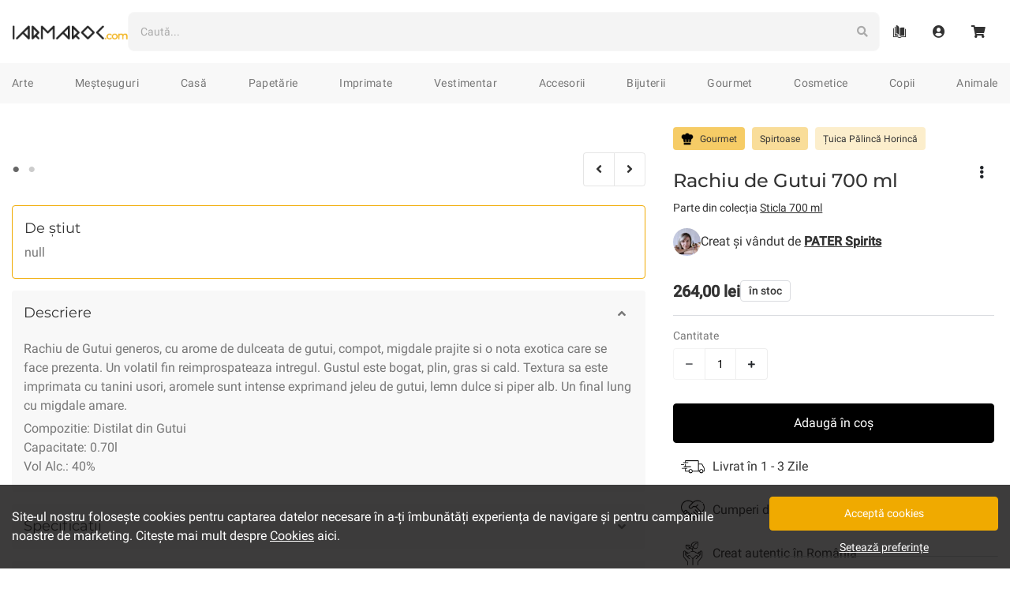

--- FILE ---
content_type: text/html; charset=utf-8
request_url: https://iarmaroc.com/products/rachiu-de-gutui-700-ml-pater-spirits
body_size: 38195
content:
<!doctype html>
<html lang="en">

<head>
    <meta charset="utf-8">
    <meta http-equiv="X-UA-Compatible" content="IE=edge">
    <meta name="viewport" content="width=device-width,initial-scale=1,user-scalable=no">
    <meta name="theme-color" content="">

    <link rel="apple-touch-icon" sizes="57x57" href="//iarmaroc.com/cdn/shop/t/15/assets/apple-icon-57x57.png?v=59004212783033058051616869617">
<link rel="apple-touch-icon" sizes="60x60" href="//iarmaroc.com/cdn/shop/t/15/assets/apple-icon-60x60.png?v=110800111915860254171616869617">
<link rel="apple-touch-icon" sizes="72x72" href="//iarmaroc.com/cdn/shop/t/15/assets/apple-icon-72x72.png?v=113743077489837877661616869618">
<link rel="apple-touch-icon" sizes="76x76" href="//iarmaroc.com/cdn/shop/t/15/assets/apple-icon-76x76.png?v=180791065819495823301616869618">
<link rel="apple-touch-icon" sizes="114x114" href="//iarmaroc.com/cdn/shop/t/15/assets/apple-icon-114x114.png?v=14456036568543848211616869615">
<link rel="apple-touch-icon" sizes="120x120" href="//iarmaroc.com/cdn/shop/t/15/assets/apple-icon-120x120.png?v=25028366346095599781616869615">
<link rel="apple-touch-icon" sizes="144x144" href="//iarmaroc.com/cdn/shop/t/15/assets/apple-icon-144x144.png?v=94121090136470310731616869616">
<link rel="apple-touch-icon" sizes="152x152" href="//iarmaroc.com/cdn/shop/t/15/assets/apple-icon-152x152.png?v=184113588806825384281616869616">
<link rel="apple-touch-icon" sizes="180x180" href="//iarmaroc.com/cdn/shop/t/15/assets/apple-icon-180x180.png?v=139338302042146159561616869616">
<link rel="icon" type="image/png" sizes="192x192" href="//iarmaroc.com/cdn/shop/t/15/assets/android-icon-192x192.png?v=148949814378103373841616869612">
<link rel="icon" type="image/png" sizes="32x32" href="//iarmaroc.com/cdn/shop/t/15/assets/favicon-32x32.png?v=178717869866887050651616869638">
<link rel="icon" type="image/png" sizes="96x96" href="//iarmaroc.com/cdn/shop/t/15/assets/favicon-96x96.png?v=113471420613975796271616869639">
<link rel="icon" type="image/png" sizes="16x16" href="//iarmaroc.com/cdn/shop/t/15/assets/favicon-16x16.png?v=86199370283895644481616869638">
<link rel="manifest" href="//iarmaroc.com/cdn/shop/t/15/assets/manifest.json?v=43100280738845532221619349071">

<meta name="msapplication-TileColor" content="#222">
<meta name="msapplication-TileImage" content="//iarmaroc.com/cdn/shop/t/15/assets/ms-icon-144x144.png?v=94121090136470310731616869666">
<meta name="theme-color" content="#F0AA00">
    
<title>Rachiu de Gutui 700 ml - PATER Spirits
| IARMAROC.com
</title>
<meta name="description" content="Rachiu de Gutui generos, cu arome de dulceata de gutui, compot, migdale prajite si o nota exotica care se face prezenta. Un volatil fin reimprospateaza intregul. Gustul este bogat, plin, gras si cald. Textura sa este imprimata cu tanini usori, aromele sunt intense exprimand jeleu de gutui, lemn dulce si piper alb. Un f" />
    

  
  







<link rel="canonical" href="https://iarmaroc.com/products/rachiu-de-gutui-700-ml-pater-spirits">
    <script type="application/ld+json">
    {
      "@context": "https://schema.org",
      "@type": "BreadcrumbList",
      "itemListElement": [{
          "@type": "ListItem",
          "position": 1,
          "name": "Gourmet",
          "item": "https://iarmaroc.com/collections/gourmet"
        },{
          "@type": "ListItem",
          "position": 2,
          "name": "Spirtoase",
          "item": "https://iarmaroc.com/collections/gourmet/spirtoase"
        },{
          "@type": "ListItem",
          "position": 3,
          "name": "Țuica Pălincă Horincă",
          "item": "https://iarmaroc.com/collections/gourmet/spirtoase+tuica-palinca-horinca"
        },{
          "@type": "ListItem",
          "position": 4,
          "name": "Rachiu de Gutui 700 ml",
          "item": "https://iarmaroc.com/products/rachiu-de-gutui-700-ml-pater-spirits"
        }
      ]
    }
  </script><script type="application/ld+json">
    {
      "@context": "https://schema.org/",
      "@type": "Product",
      "name": "Rachiu de Gutui 700 ml",
      "image": ["//iarmaroc.com/cdn/shop/files/gutuie_700_1000x.jpg?v=1706800940","//iarmaroc.com/cdn/shop/files/102A6041_1000x.jpg?v=1730377956"],
      "description": "Rachiu de Gutui generos, cu arome de dulceata de gutui, compot, migdale prajite si o nota exotica care se face prezenta. Un volatil fin reimprospateaza intregul. Gustul este bogat, plin, gras si cald. Textura sa este imprimata cu tanini usori, aromele sunt intense exprimand jeleu de gutui, lemn dulce si piper alb. Un final lung cu migdale amare.

Compozitie: Distilat din Gutui
Capacitate: 0.70l
Vol Alc.: 40%",
      "sku": "7518193778943",
      "brand": {
        "@type": "Brand",
        "name": "PATER Spirits"
      },
      "offers": {
        "@type": "Offer",
        "url": "https://iarmaroc.com/products/rachiu-de-gutui-700-ml-pater-spirits",
        "priceCurrency": "RON",
        "price": "264",
        "priceValidUntil": "2022-10-03",
        "itemCondition": "https://schema.org/NewCondition","availability" : "https://schema.org/InStock"}
      }
  </script>

    


    

    <script>window.performance && window.performance.mark && window.performance.mark('shopify.content_for_header.start');</script><meta name="google-site-verification" content="Wja4JROn53daI3cOxtngLtmNQa7qPWKRjhtnAJ0ckzs">
<meta id="shopify-digital-wallet" name="shopify-digital-wallet" content="/33895252027/digital_wallets/dialog">
<link rel="alternate" type="application/json+oembed" href="https://iarmaroc.com/products/rachiu-de-gutui-700-ml-pater-spirits.oembed">
<script async="async" src="/checkouts/internal/preloads.js?locale=en-RO"></script>
<script id="shopify-features" type="application/json">{"accessToken":"12a23806d17eb0c187a5ea5f97c56c3f","betas":["rich-media-storefront-analytics"],"domain":"iarmaroc.com","predictiveSearch":true,"shopId":33895252027,"locale":"en"}</script>
<script>var Shopify = Shopify || {};
Shopify.shop = "iarmaroc.myshopify.com";
Shopify.locale = "en";
Shopify.currency = {"active":"RON","rate":"1.0"};
Shopify.country = "RO";
Shopify.theme = {"name":"IARMAROC-Bootstrap-v2.1","id":121167085721,"schema_name":"IARMAROC","schema_version":"2.0.0","theme_store_id":null,"role":"main"};
Shopify.theme.handle = "null";
Shopify.theme.style = {"id":null,"handle":null};
Shopify.cdnHost = "iarmaroc.com/cdn";
Shopify.routes = Shopify.routes || {};
Shopify.routes.root = "/";</script>
<script type="module">!function(o){(o.Shopify=o.Shopify||{}).modules=!0}(window);</script>
<script>!function(o){function n(){var o=[];function n(){o.push(Array.prototype.slice.apply(arguments))}return n.q=o,n}var t=o.Shopify=o.Shopify||{};t.loadFeatures=n(),t.autoloadFeatures=n()}(window);</script>
<script id="shop-js-analytics" type="application/json">{"pageType":"product"}</script>
<script defer="defer" async type="module" src="//iarmaroc.com/cdn/shopifycloud/shop-js/modules/v2/client.init-shop-cart-sync_C5BV16lS.en.esm.js"></script>
<script defer="defer" async type="module" src="//iarmaroc.com/cdn/shopifycloud/shop-js/modules/v2/chunk.common_CygWptCX.esm.js"></script>
<script type="module">
  await import("//iarmaroc.com/cdn/shopifycloud/shop-js/modules/v2/client.init-shop-cart-sync_C5BV16lS.en.esm.js");
await import("//iarmaroc.com/cdn/shopifycloud/shop-js/modules/v2/chunk.common_CygWptCX.esm.js");

  window.Shopify.SignInWithShop?.initShopCartSync?.({"fedCMEnabled":true,"windoidEnabled":true});

</script>
<script>(function() {
  var isLoaded = false;
  function asyncLoad() {
    if (isLoaded) return;
    isLoaded = true;
    var urls = ["\/\/social-login.oxiapps.com\/api\/init?vt=928381\u0026shop=iarmaroc.myshopify.com"];
    for (var i = 0; i < urls.length; i++) {
      var s = document.createElement('script');
      s.type = 'text/javascript';
      s.async = true;
      s.src = urls[i];
      var x = document.getElementsByTagName('script')[0];
      x.parentNode.insertBefore(s, x);
    }
  };
  if(window.attachEvent) {
    window.attachEvent('onload', asyncLoad);
  } else {
    window.addEventListener('load', asyncLoad, false);
  }
})();</script>
<script id="__st">var __st={"a":33895252027,"offset":7200,"reqid":"11ab1f70-e9db-49a0-8e02-4ae4cebcfd58-1768749520","pageurl":"iarmaroc.com\/products\/rachiu-de-gutui-700-ml-pater-spirits","u":"c3431c915a05","p":"product","rtyp":"product","rid":7518193778943};</script>
<script>window.ShopifyPaypalV4VisibilityTracking = true;</script>
<script id="captcha-bootstrap">!function(){'use strict';const t='contact',e='account',n='new_comment',o=[[t,t],['blogs',n],['comments',n],[t,'customer']],c=[[e,'customer_login'],[e,'guest_login'],[e,'recover_customer_password'],[e,'create_customer']],r=t=>t.map((([t,e])=>`form[action*='/${t}']:not([data-nocaptcha='true']) input[name='form_type'][value='${e}']`)).join(','),a=t=>()=>t?[...document.querySelectorAll(t)].map((t=>t.form)):[];function s(){const t=[...o],e=r(t);return a(e)}const i='password',u='form_key',d=['recaptcha-v3-token','g-recaptcha-response','h-captcha-response',i],f=()=>{try{return window.sessionStorage}catch{return}},m='__shopify_v',_=t=>t.elements[u];function p(t,e,n=!1){try{const o=window.sessionStorage,c=JSON.parse(o.getItem(e)),{data:r}=function(t){const{data:e,action:n}=t;return t[m]||n?{data:e,action:n}:{data:t,action:n}}(c);for(const[e,n]of Object.entries(r))t.elements[e]&&(t.elements[e].value=n);n&&o.removeItem(e)}catch(o){console.error('form repopulation failed',{error:o})}}const l='form_type',E='cptcha';function T(t){t.dataset[E]=!0}const w=window,h=w.document,L='Shopify',v='ce_forms',y='captcha';let A=!1;((t,e)=>{const n=(g='f06e6c50-85a8-45c8-87d0-21a2b65856fe',I='https://cdn.shopify.com/shopifycloud/storefront-forms-hcaptcha/ce_storefront_forms_captcha_hcaptcha.v1.5.2.iife.js',D={infoText:'Protected by hCaptcha',privacyText:'Privacy',termsText:'Terms'},(t,e,n)=>{const o=w[L][v],c=o.bindForm;if(c)return c(t,g,e,D).then(n);var r;o.q.push([[t,g,e,D],n]),r=I,A||(h.body.append(Object.assign(h.createElement('script'),{id:'captcha-provider',async:!0,src:r})),A=!0)});var g,I,D;w[L]=w[L]||{},w[L][v]=w[L][v]||{},w[L][v].q=[],w[L][y]=w[L][y]||{},w[L][y].protect=function(t,e){n(t,void 0,e),T(t)},Object.freeze(w[L][y]),function(t,e,n,w,h,L){const[v,y,A,g]=function(t,e,n){const i=e?o:[],u=t?c:[],d=[...i,...u],f=r(d),m=r(i),_=r(d.filter((([t,e])=>n.includes(e))));return[a(f),a(m),a(_),s()]}(w,h,L),I=t=>{const e=t.target;return e instanceof HTMLFormElement?e:e&&e.form},D=t=>v().includes(t);t.addEventListener('submit',(t=>{const e=I(t);if(!e)return;const n=D(e)&&!e.dataset.hcaptchaBound&&!e.dataset.recaptchaBound,o=_(e),c=g().includes(e)&&(!o||!o.value);(n||c)&&t.preventDefault(),c&&!n&&(function(t){try{if(!f())return;!function(t){const e=f();if(!e)return;const n=_(t);if(!n)return;const o=n.value;o&&e.removeItem(o)}(t);const e=Array.from(Array(32),(()=>Math.random().toString(36)[2])).join('');!function(t,e){_(t)||t.append(Object.assign(document.createElement('input'),{type:'hidden',name:u})),t.elements[u].value=e}(t,e),function(t,e){const n=f();if(!n)return;const o=[...t.querySelectorAll(`input[type='${i}']`)].map((({name:t})=>t)),c=[...d,...o],r={};for(const[a,s]of new FormData(t).entries())c.includes(a)||(r[a]=s);n.setItem(e,JSON.stringify({[m]:1,action:t.action,data:r}))}(t,e)}catch(e){console.error('failed to persist form',e)}}(e),e.submit())}));const S=(t,e)=>{t&&!t.dataset[E]&&(n(t,e.some((e=>e===t))),T(t))};for(const o of['focusin','change'])t.addEventListener(o,(t=>{const e=I(t);D(e)&&S(e,y())}));const B=e.get('form_key'),M=e.get(l),P=B&&M;t.addEventListener('DOMContentLoaded',(()=>{const t=y();if(P)for(const e of t)e.elements[l].value===M&&p(e,B);[...new Set([...A(),...v().filter((t=>'true'===t.dataset.shopifyCaptcha))])].forEach((e=>S(e,t)))}))}(h,new URLSearchParams(w.location.search),n,t,e,['guest_login'])})(!0,!0)}();</script>
<script integrity="sha256-4kQ18oKyAcykRKYeNunJcIwy7WH5gtpwJnB7kiuLZ1E=" data-source-attribution="shopify.loadfeatures" defer="defer" src="//iarmaroc.com/cdn/shopifycloud/storefront/assets/storefront/load_feature-a0a9edcb.js" crossorigin="anonymous"></script>
<script data-source-attribution="shopify.dynamic_checkout.dynamic.init">var Shopify=Shopify||{};Shopify.PaymentButton=Shopify.PaymentButton||{isStorefrontPortableWallets:!0,init:function(){window.Shopify.PaymentButton.init=function(){};var t=document.createElement("script");t.src="https://iarmaroc.com/cdn/shopifycloud/portable-wallets/latest/portable-wallets.en.js",t.type="module",document.head.appendChild(t)}};
</script>
<script data-source-attribution="shopify.dynamic_checkout.buyer_consent">
  function portableWalletsHideBuyerConsent(e){var t=document.getElementById("shopify-buyer-consent"),n=document.getElementById("shopify-subscription-policy-button");t&&n&&(t.classList.add("hidden"),t.setAttribute("aria-hidden","true"),n.removeEventListener("click",e))}function portableWalletsShowBuyerConsent(e){var t=document.getElementById("shopify-buyer-consent"),n=document.getElementById("shopify-subscription-policy-button");t&&n&&(t.classList.remove("hidden"),t.removeAttribute("aria-hidden"),n.addEventListener("click",e))}window.Shopify?.PaymentButton&&(window.Shopify.PaymentButton.hideBuyerConsent=portableWalletsHideBuyerConsent,window.Shopify.PaymentButton.showBuyerConsent=portableWalletsShowBuyerConsent);
</script>
<script data-source-attribution="shopify.dynamic_checkout.cart.bootstrap">document.addEventListener("DOMContentLoaded",(function(){function t(){return document.querySelector("shopify-accelerated-checkout-cart, shopify-accelerated-checkout")}if(t())Shopify.PaymentButton.init();else{new MutationObserver((function(e,n){t()&&(Shopify.PaymentButton.init(),n.disconnect())})).observe(document.body,{childList:!0,subtree:!0})}}));
</script>

<script>window.performance && window.performance.mark && window.performance.mark('shopify.content_for_header.end');</script>

    <!-- Google Fonts -->
<link rel="preconnect" href="https://fonts.gstatic.com/">

  <!-- Font Awesome -->
<link
  rel="stylesheet"
  href="https://use.fontawesome.com/releases/v5.15.1/css/all.css"
  integrity="sha384-vp86vTRFVJgpjF9jiIGPEEqYqlDwgyBgEF109VFjmqGmIY/Y4HV4d3Gp2irVfcrp"
  crossorigin="anonymous">

<!-- Custom Stylings -->
<link href="//iarmaroc.com/cdn/shop/t/15/assets/global.min.css?v=118797337203192818541764594322" rel="stylesheet" type="text/css" media="all" />


  <link href="//iarmaroc.com/cdn/shop/t/15/assets/product.min.css?v=150106698921028062551746693523" rel="stylesheet" type="text/css" media="all" />



    
<meta property="og:site_name" content="IARMAROC.com">
<meta property="og:url" content="https://iarmaroc.com/products/rachiu-de-gutui-700-ml-pater-spirits">
<meta property="og:title" content="Rachiu de Gutui 700 ml - PATER Spirits
| IARMAROC.com
">
<meta property="og:type" content="product">
<meta property="og:description" content="Rachiu de Gutui generos, cu arome de dulceata de gutui, compot, migdale prajite si o nota exotica care se face prezenta. Un volatil fin reimprospateaza intregul. Gustul este bogat, plin, gras si cald. Textura sa este imprimata cu tanini usori, aromele sunt intense exprimand jeleu de gutui, lemn dulce si piper alb. Un f"><meta property="product:availability" content="instock">
  <meta property="product:price:amount" content="264,50">
  <meta property="product:price:currency" content="RON"><meta property="og:image" content="http://iarmaroc.com/cdn/shop/files/gutuie_700_1200x630.jpg?v=1706800940">
      <meta property="og:image:secure_url" content="https://iarmaroc.com/cdn/shop/files/gutuie_700_1200x630.jpg?v=1706800940">
      <meta property="og:image:width" content="1200">
      <meta property="og:image:height" content="630">
      <meta property="og:image:alt" content="PATER Spirits. Gourmet. Rachiu de Gutui 700 ml"><meta property="og:image" content="http://iarmaroc.com/cdn/shop/files/102A6041_1200x630.jpg?v=1730377956">
      <meta property="og:image:secure_url" content="https://iarmaroc.com/cdn/shop/files/102A6041_1200x630.jpg?v=1730377956">
      <meta property="og:image:width" content="1200">
      <meta property="og:image:height" content="630">
      <meta property="og:image:alt" content="PATER Spirits. Gourmet. Rachiu de Gutui 700 ml">

<meta name="twitter:site" content="@">
<meta name="twitter:card" content="summary_large_image">
<meta name="twitter:title" content="Rachiu de Gutui 700 ml - PATER Spirits
| IARMAROC.com
">
<meta name="twitter:description" content="Rachiu de Gutui generos, cu arome de dulceata de gutui, compot, migdale prajite si o nota exotica care se face prezenta. Un volatil fin reimprospateaza intregul. Gustul este bogat, plin, gras si cald. Textura sa este imprimata cu tanini usori, aromele sunt intense exprimand jeleu de gutui, lemn dulce si piper alb. Un f">
    <!-- Google Tag Manager : Data Layer -->
<script src='//iarmaroc.com/cdn/shop/t/15/assets/gtm-data-layer.min.js?v=159949372373992684811746693520'></script>
<script>
    function getCookiesPreference() {
      var name = 'cookies_preference=';
      var ca = document.cookie.split(';');

      for (var i = 0; i < ca.length; i++) {
        var c = ca[i];
        while (c.charAt(0) == ' ') {
          c = c.substring(1);
        }
        if (c.indexOf(name) == 0) {
          return c.substring(name.length, c.length);
        }
      }
      return false;
    }

    function getCookiesPreferenceDataLayer(cookies_preference) {
      var cookie_groups = {
        functional: '',
        analytics: '',
        marketing: ''
      }

      Object.keys(cookie_groups).forEach(function (key, val) {
        if (Object.values(cookies_preference[key]).every(item => item === true)) {
          cookie_groups[key] = 'true';
        } else {
          cookie_groups[key] = 'false';
        }
      });

      return {
        event: 'cookiePreference',
        consent_necessary_all: 'true',
        consent_functional_all: cookie_groups['functional'],
        consent_analytics_all: cookie_groups['analytics'],
        consent_marketing_all: cookie_groups['marketing'],
      }
    }

    var dataLayer = [];
    var dataLayerEvent = {
      event: 'cookiePreference',
      consent_necessary_all: 'true',
      consent_functional_all: 'true',
      consent_analytics_all: 'true',
      consent_marketing_all: 'false',
    };

    if (cookies_preference = getCookiesPreference()) dataLayerEvent = getCookiesPreferenceDataLayer(JSON.parse(cookies_preference));
    dataLayer.push(dataLayerEvent);
</script><script>
        var dataLayerEvent = {
            event: "viewContent",
            page_type: "Product",
            page_current: window.location.href,
            page_previous: document.referrer,
            creator_name: "PATER Spirits",
            creator_id: "388392157439",
            creator_location_state: "Arges",
            creator_location_city: "Bogati",
            content_name: "Rachiu de Gutui 700 ml",
            content_id: "7518193778943",
            content_id_group: "7518193778943",
            content_id_variant: "42322991481087",
            content_price: "264",
            content_availability: "inStock",
            content_duration: "1 - 3 Zile",
            category_list_l1: ["Gourmet"],
            category_list_l2: ["Gourmet/Spirtoase"],
            category_list_l3: ["Gourmet/Spirtoase/Țuica Pălincă Horincă"],
            filters_list: ["Tipuri/Băuturi"],
            ecommerce: {
                currencyCode: 'RON',
                detail: {
                    products: [{
                        id: "7518193778943",
                        name: "Rachiu de Gutui 700 ml",
                        price: "264",
                        category: "Gourmet/Spirtoase/Țuica Pălincă Horincă",
                        brand: "PATER Spirits",
                        variant: "inStock|1 - 3 Zile",
                        dimension1: "PATER Spirits|388392157439",
                        dimension2: "Arges|Bogati",
                        dimension3: "Tipuri/Băuturi",
                        dimension4: ""
                    }]
                }
            }
        };

        var viewContentEvent = JSON.parse(JSON.stringify(dataLayerEvent));
        var addToCartEvent = JSON.parse(JSON.stringify(dataLayerEvent));

        addToCartEvent.event = "addToCart";
        addToCartEvent.action_source = "Product";
        addToCartEvent.ecommerce = {
            currencyCode: 'RON',
            add: dataLayerEvent.ecommerce.detail
        };
        addToCartEvent.ecommerce.add.products[0].quantity = 1;
        delete addToCartEvent.page_type;

        dataLayer.push(dataLayerEvent);
    </script>

<!-- Google Tag Manager -->
<script>
(function(w,d,s,l,i){w[l]=w[l]||[];w[l].push({'gtm.start':
new Date().getTime(),event:'gtm.js'});var f=d.getElementsByTagName(s)[0],
j=d.createElement(s),dl=l!='dataLayer'?'&l='+l:'';j.async=true;j.src=
'https://www.googletagmanager.com/gtm.js?id='+i+dl;f.parentNode.insertBefore(j,f);
})(window,document,'script','dataLayer','GTM-53CHKQT');
</script>
<!-- End Google Tag Manager -->

    
    
    <!-- REQUEST HOST : iarmaroc.com -->
<link href="https://monorail-edge.shopifysvc.com" rel="dns-prefetch">
<script>(function(){if ("sendBeacon" in navigator && "performance" in window) {try {var session_token_from_headers = performance.getEntriesByType('navigation')[0].serverTiming.find(x => x.name == '_s').description;} catch {var session_token_from_headers = undefined;}var session_cookie_matches = document.cookie.match(/_shopify_s=([^;]*)/);var session_token_from_cookie = session_cookie_matches && session_cookie_matches.length === 2 ? session_cookie_matches[1] : "";var session_token = session_token_from_headers || session_token_from_cookie || "";function handle_abandonment_event(e) {var entries = performance.getEntries().filter(function(entry) {return /monorail-edge.shopifysvc.com/.test(entry.name);});if (!window.abandonment_tracked && entries.length === 0) {window.abandonment_tracked = true;var currentMs = Date.now();var navigation_start = performance.timing.navigationStart;var payload = {shop_id: 33895252027,url: window.location.href,navigation_start,duration: currentMs - navigation_start,session_token,page_type: "product"};window.navigator.sendBeacon("https://monorail-edge.shopifysvc.com/v1/produce", JSON.stringify({schema_id: "online_store_buyer_site_abandonment/1.1",payload: payload,metadata: {event_created_at_ms: currentMs,event_sent_at_ms: currentMs}}));}}window.addEventListener('pagehide', handle_abandonment_event);}}());</script>
<script id="web-pixels-manager-setup">(function e(e,d,r,n,o){if(void 0===o&&(o={}),!Boolean(null===(a=null===(i=window.Shopify)||void 0===i?void 0:i.analytics)||void 0===a?void 0:a.replayQueue)){var i,a;window.Shopify=window.Shopify||{};var t=window.Shopify;t.analytics=t.analytics||{};var s=t.analytics;s.replayQueue=[],s.publish=function(e,d,r){return s.replayQueue.push([e,d,r]),!0};try{self.performance.mark("wpm:start")}catch(e){}var l=function(){var e={modern:/Edge?\/(1{2}[4-9]|1[2-9]\d|[2-9]\d{2}|\d{4,})\.\d+(\.\d+|)|Firefox\/(1{2}[4-9]|1[2-9]\d|[2-9]\d{2}|\d{4,})\.\d+(\.\d+|)|Chrom(ium|e)\/(9{2}|\d{3,})\.\d+(\.\d+|)|(Maci|X1{2}).+ Version\/(15\.\d+|(1[6-9]|[2-9]\d|\d{3,})\.\d+)([,.]\d+|)( \(\w+\)|)( Mobile\/\w+|) Safari\/|Chrome.+OPR\/(9{2}|\d{3,})\.\d+\.\d+|(CPU[ +]OS|iPhone[ +]OS|CPU[ +]iPhone|CPU IPhone OS|CPU iPad OS)[ +]+(15[._]\d+|(1[6-9]|[2-9]\d|\d{3,})[._]\d+)([._]\d+|)|Android:?[ /-](13[3-9]|1[4-9]\d|[2-9]\d{2}|\d{4,})(\.\d+|)(\.\d+|)|Android.+Firefox\/(13[5-9]|1[4-9]\d|[2-9]\d{2}|\d{4,})\.\d+(\.\d+|)|Android.+Chrom(ium|e)\/(13[3-9]|1[4-9]\d|[2-9]\d{2}|\d{4,})\.\d+(\.\d+|)|SamsungBrowser\/([2-9]\d|\d{3,})\.\d+/,legacy:/Edge?\/(1[6-9]|[2-9]\d|\d{3,})\.\d+(\.\d+|)|Firefox\/(5[4-9]|[6-9]\d|\d{3,})\.\d+(\.\d+|)|Chrom(ium|e)\/(5[1-9]|[6-9]\d|\d{3,})\.\d+(\.\d+|)([\d.]+$|.*Safari\/(?![\d.]+ Edge\/[\d.]+$))|(Maci|X1{2}).+ Version\/(10\.\d+|(1[1-9]|[2-9]\d|\d{3,})\.\d+)([,.]\d+|)( \(\w+\)|)( Mobile\/\w+|) Safari\/|Chrome.+OPR\/(3[89]|[4-9]\d|\d{3,})\.\d+\.\d+|(CPU[ +]OS|iPhone[ +]OS|CPU[ +]iPhone|CPU IPhone OS|CPU iPad OS)[ +]+(10[._]\d+|(1[1-9]|[2-9]\d|\d{3,})[._]\d+)([._]\d+|)|Android:?[ /-](13[3-9]|1[4-9]\d|[2-9]\d{2}|\d{4,})(\.\d+|)(\.\d+|)|Mobile Safari.+OPR\/([89]\d|\d{3,})\.\d+\.\d+|Android.+Firefox\/(13[5-9]|1[4-9]\d|[2-9]\d{2}|\d{4,})\.\d+(\.\d+|)|Android.+Chrom(ium|e)\/(13[3-9]|1[4-9]\d|[2-9]\d{2}|\d{4,})\.\d+(\.\d+|)|Android.+(UC? ?Browser|UCWEB|U3)[ /]?(15\.([5-9]|\d{2,})|(1[6-9]|[2-9]\d|\d{3,})\.\d+)\.\d+|SamsungBrowser\/(5\.\d+|([6-9]|\d{2,})\.\d+)|Android.+MQ{2}Browser\/(14(\.(9|\d{2,})|)|(1[5-9]|[2-9]\d|\d{3,})(\.\d+|))(\.\d+|)|K[Aa][Ii]OS\/(3\.\d+|([4-9]|\d{2,})\.\d+)(\.\d+|)/},d=e.modern,r=e.legacy,n=navigator.userAgent;return n.match(d)?"modern":n.match(r)?"legacy":"unknown"}(),u="modern"===l?"modern":"legacy",c=(null!=n?n:{modern:"",legacy:""})[u],f=function(e){return[e.baseUrl,"/wpm","/b",e.hashVersion,"modern"===e.buildTarget?"m":"l",".js"].join("")}({baseUrl:d,hashVersion:r,buildTarget:u}),m=function(e){var d=e.version,r=e.bundleTarget,n=e.surface,o=e.pageUrl,i=e.monorailEndpoint;return{emit:function(e){var a=e.status,t=e.errorMsg,s=(new Date).getTime(),l=JSON.stringify({metadata:{event_sent_at_ms:s},events:[{schema_id:"web_pixels_manager_load/3.1",payload:{version:d,bundle_target:r,page_url:o,status:a,surface:n,error_msg:t},metadata:{event_created_at_ms:s}}]});if(!i)return console&&console.warn&&console.warn("[Web Pixels Manager] No Monorail endpoint provided, skipping logging."),!1;try{return self.navigator.sendBeacon.bind(self.navigator)(i,l)}catch(e){}var u=new XMLHttpRequest;try{return u.open("POST",i,!0),u.setRequestHeader("Content-Type","text/plain"),u.send(l),!0}catch(e){return console&&console.warn&&console.warn("[Web Pixels Manager] Got an unhandled error while logging to Monorail."),!1}}}}({version:r,bundleTarget:l,surface:e.surface,pageUrl:self.location.href,monorailEndpoint:e.monorailEndpoint});try{o.browserTarget=l,function(e){var d=e.src,r=e.async,n=void 0===r||r,o=e.onload,i=e.onerror,a=e.sri,t=e.scriptDataAttributes,s=void 0===t?{}:t,l=document.createElement("script"),u=document.querySelector("head"),c=document.querySelector("body");if(l.async=n,l.src=d,a&&(l.integrity=a,l.crossOrigin="anonymous"),s)for(var f in s)if(Object.prototype.hasOwnProperty.call(s,f))try{l.dataset[f]=s[f]}catch(e){}if(o&&l.addEventListener("load",o),i&&l.addEventListener("error",i),u)u.appendChild(l);else{if(!c)throw new Error("Did not find a head or body element to append the script");c.appendChild(l)}}({src:f,async:!0,onload:function(){if(!function(){var e,d;return Boolean(null===(d=null===(e=window.Shopify)||void 0===e?void 0:e.analytics)||void 0===d?void 0:d.initialized)}()){var d=window.webPixelsManager.init(e)||void 0;if(d){var r=window.Shopify.analytics;r.replayQueue.forEach((function(e){var r=e[0],n=e[1],o=e[2];d.publishCustomEvent(r,n,o)})),r.replayQueue=[],r.publish=d.publishCustomEvent,r.visitor=d.visitor,r.initialized=!0}}},onerror:function(){return m.emit({status:"failed",errorMsg:"".concat(f," has failed to load")})},sri:function(e){var d=/^sha384-[A-Za-z0-9+/=]+$/;return"string"==typeof e&&d.test(e)}(c)?c:"",scriptDataAttributes:o}),m.emit({status:"loading"})}catch(e){m.emit({status:"failed",errorMsg:(null==e?void 0:e.message)||"Unknown error"})}}})({shopId: 33895252027,storefrontBaseUrl: "https://iarmaroc.com",extensionsBaseUrl: "https://extensions.shopifycdn.com/cdn/shopifycloud/web-pixels-manager",monorailEndpoint: "https://monorail-edge.shopifysvc.com/unstable/produce_batch",surface: "storefront-renderer",enabledBetaFlags: ["2dca8a86"],webPixelsConfigList: [{"id":"1143603545","configuration":"{\"config\":\"{\\\"pixel_id\\\":\\\"GT-WF4LRW7\\\",\\\"target_country\\\":\\\"RO\\\",\\\"gtag_events\\\":[{\\\"type\\\":\\\"purchase\\\",\\\"action_label\\\":\\\"MC-9JHLHM61R1\\\"},{\\\"type\\\":\\\"page_view\\\",\\\"action_label\\\":\\\"MC-9JHLHM61R1\\\"},{\\\"type\\\":\\\"view_item\\\",\\\"action_label\\\":\\\"MC-9JHLHM61R1\\\"}],\\\"enable_monitoring_mode\\\":false}\"}","eventPayloadVersion":"v1","runtimeContext":"OPEN","scriptVersion":"b2a88bafab3e21179ed38636efcd8a93","type":"APP","apiClientId":1780363,"privacyPurposes":[],"dataSharingAdjustments":{"protectedCustomerApprovalScopes":["read_customer_address","read_customer_email","read_customer_name","read_customer_personal_data","read_customer_phone"]}},{"id":"450363737","configuration":"{\"pixel_id\":\"3195890583831664\",\"pixel_type\":\"facebook_pixel\",\"metaapp_system_user_token\":\"-\"}","eventPayloadVersion":"v1","runtimeContext":"OPEN","scriptVersion":"ca16bc87fe92b6042fbaa3acc2fbdaa6","type":"APP","apiClientId":2329312,"privacyPurposes":["ANALYTICS","MARKETING","SALE_OF_DATA"],"dataSharingAdjustments":{"protectedCustomerApprovalScopes":["read_customer_address","read_customer_email","read_customer_name","read_customer_personal_data","read_customer_phone"]}},{"id":"shopify-app-pixel","configuration":"{}","eventPayloadVersion":"v1","runtimeContext":"STRICT","scriptVersion":"0450","apiClientId":"shopify-pixel","type":"APP","privacyPurposes":["ANALYTICS","MARKETING"]},{"id":"shopify-custom-pixel","eventPayloadVersion":"v1","runtimeContext":"LAX","scriptVersion":"0450","apiClientId":"shopify-pixel","type":"CUSTOM","privacyPurposes":["ANALYTICS","MARKETING"]}],isMerchantRequest: false,initData: {"shop":{"name":"IARMAROC.com","paymentSettings":{"currencyCode":"RON"},"myshopifyDomain":"iarmaroc.myshopify.com","countryCode":"RO","storefrontUrl":"https:\/\/iarmaroc.com"},"customer":null,"cart":null,"checkout":null,"productVariants":[{"price":{"amount":264.5,"currencyCode":"RON"},"product":{"title":"Rachiu de Gutui 700 ml","vendor":"PATER Spirits","id":"7518193778943","untranslatedTitle":"Rachiu de Gutui 700 ml","url":"\/products\/rachiu-de-gutui-700-ml-pater-spirits","type":"Active Product"},"id":"42322991481087","image":{"src":"\/\/iarmaroc.com\/cdn\/shop\/files\/gutuie_700.jpg?v=1706800940"},"sku":"","title":"Default Title","untranslatedTitle":"Default Title"}],"purchasingCompany":null},},"https://iarmaroc.com/cdn","fcfee988w5aeb613cpc8e4bc33m6693e112",{"modern":"","legacy":""},{"shopId":"33895252027","storefrontBaseUrl":"https:\/\/iarmaroc.com","extensionBaseUrl":"https:\/\/extensions.shopifycdn.com\/cdn\/shopifycloud\/web-pixels-manager","surface":"storefront-renderer","enabledBetaFlags":"[\"2dca8a86\"]","isMerchantRequest":"false","hashVersion":"fcfee988w5aeb613cpc8e4bc33m6693e112","publish":"custom","events":"[[\"page_viewed\",{}],[\"product_viewed\",{\"productVariant\":{\"price\":{\"amount\":264.5,\"currencyCode\":\"RON\"},\"product\":{\"title\":\"Rachiu de Gutui 700 ml\",\"vendor\":\"PATER Spirits\",\"id\":\"7518193778943\",\"untranslatedTitle\":\"Rachiu de Gutui 700 ml\",\"url\":\"\/products\/rachiu-de-gutui-700-ml-pater-spirits\",\"type\":\"Active Product\"},\"id\":\"42322991481087\",\"image\":{\"src\":\"\/\/iarmaroc.com\/cdn\/shop\/files\/gutuie_700.jpg?v=1706800940\"},\"sku\":\"\",\"title\":\"Default Title\",\"untranslatedTitle\":\"Default Title\"}}]]"});</script><script>
  window.ShopifyAnalytics = window.ShopifyAnalytics || {};
  window.ShopifyAnalytics.meta = window.ShopifyAnalytics.meta || {};
  window.ShopifyAnalytics.meta.currency = 'RON';
  var meta = {"product":{"id":7518193778943,"gid":"gid:\/\/shopify\/Product\/7518193778943","vendor":"PATER Spirits","type":"Active Product","handle":"rachiu-de-gutui-700-ml-pater-spirits","variants":[{"id":42322991481087,"price":26450,"name":"Rachiu de Gutui 700 ml","public_title":null,"sku":""}],"remote":false},"page":{"pageType":"product","resourceType":"product","resourceId":7518193778943,"requestId":"11ab1f70-e9db-49a0-8e02-4ae4cebcfd58-1768749520"}};
  for (var attr in meta) {
    window.ShopifyAnalytics.meta[attr] = meta[attr];
  }
</script>
<script class="analytics">
  (function () {
    var customDocumentWrite = function(content) {
      var jquery = null;

      if (window.jQuery) {
        jquery = window.jQuery;
      } else if (window.Checkout && window.Checkout.$) {
        jquery = window.Checkout.$;
      }

      if (jquery) {
        jquery('body').append(content);
      }
    };

    var hasLoggedConversion = function(token) {
      if (token) {
        return document.cookie.indexOf('loggedConversion=' + token) !== -1;
      }
      return false;
    }

    var setCookieIfConversion = function(token) {
      if (token) {
        var twoMonthsFromNow = new Date(Date.now());
        twoMonthsFromNow.setMonth(twoMonthsFromNow.getMonth() + 2);

        document.cookie = 'loggedConversion=' + token + '; expires=' + twoMonthsFromNow;
      }
    }

    var trekkie = window.ShopifyAnalytics.lib = window.trekkie = window.trekkie || [];
    if (trekkie.integrations) {
      return;
    }
    trekkie.methods = [
      'identify',
      'page',
      'ready',
      'track',
      'trackForm',
      'trackLink'
    ];
    trekkie.factory = function(method) {
      return function() {
        var args = Array.prototype.slice.call(arguments);
        args.unshift(method);
        trekkie.push(args);
        return trekkie;
      };
    };
    for (var i = 0; i < trekkie.methods.length; i++) {
      var key = trekkie.methods[i];
      trekkie[key] = trekkie.factory(key);
    }
    trekkie.load = function(config) {
      trekkie.config = config || {};
      trekkie.config.initialDocumentCookie = document.cookie;
      var first = document.getElementsByTagName('script')[0];
      var script = document.createElement('script');
      script.type = 'text/javascript';
      script.onerror = function(e) {
        var scriptFallback = document.createElement('script');
        scriptFallback.type = 'text/javascript';
        scriptFallback.onerror = function(error) {
                var Monorail = {
      produce: function produce(monorailDomain, schemaId, payload) {
        var currentMs = new Date().getTime();
        var event = {
          schema_id: schemaId,
          payload: payload,
          metadata: {
            event_created_at_ms: currentMs,
            event_sent_at_ms: currentMs
          }
        };
        return Monorail.sendRequest("https://" + monorailDomain + "/v1/produce", JSON.stringify(event));
      },
      sendRequest: function sendRequest(endpointUrl, payload) {
        // Try the sendBeacon API
        if (window && window.navigator && typeof window.navigator.sendBeacon === 'function' && typeof window.Blob === 'function' && !Monorail.isIos12()) {
          var blobData = new window.Blob([payload], {
            type: 'text/plain'
          });

          if (window.navigator.sendBeacon(endpointUrl, blobData)) {
            return true;
          } // sendBeacon was not successful

        } // XHR beacon

        var xhr = new XMLHttpRequest();

        try {
          xhr.open('POST', endpointUrl);
          xhr.setRequestHeader('Content-Type', 'text/plain');
          xhr.send(payload);
        } catch (e) {
          console.log(e);
        }

        return false;
      },
      isIos12: function isIos12() {
        return window.navigator.userAgent.lastIndexOf('iPhone; CPU iPhone OS 12_') !== -1 || window.navigator.userAgent.lastIndexOf('iPad; CPU OS 12_') !== -1;
      }
    };
    Monorail.produce('monorail-edge.shopifysvc.com',
      'trekkie_storefront_load_errors/1.1',
      {shop_id: 33895252027,
      theme_id: 121167085721,
      app_name: "storefront",
      context_url: window.location.href,
      source_url: "//iarmaroc.com/cdn/s/trekkie.storefront.cd680fe47e6c39ca5d5df5f0a32d569bc48c0f27.min.js"});

        };
        scriptFallback.async = true;
        scriptFallback.src = '//iarmaroc.com/cdn/s/trekkie.storefront.cd680fe47e6c39ca5d5df5f0a32d569bc48c0f27.min.js';
        first.parentNode.insertBefore(scriptFallback, first);
      };
      script.async = true;
      script.src = '//iarmaroc.com/cdn/s/trekkie.storefront.cd680fe47e6c39ca5d5df5f0a32d569bc48c0f27.min.js';
      first.parentNode.insertBefore(script, first);
    };
    trekkie.load(
      {"Trekkie":{"appName":"storefront","development":false,"defaultAttributes":{"shopId":33895252027,"isMerchantRequest":null,"themeId":121167085721,"themeCityHash":"17523091804058501694","contentLanguage":"en","currency":"RON","eventMetadataId":"9b6e9f95-2bc6-4f6e-8280-5412356cacd2"},"isServerSideCookieWritingEnabled":true,"monorailRegion":"shop_domain","enabledBetaFlags":["65f19447"]},"Session Attribution":{},"S2S":{"facebookCapiEnabled":true,"source":"trekkie-storefront-renderer","apiClientId":580111}}
    );

    var loaded = false;
    trekkie.ready(function() {
      if (loaded) return;
      loaded = true;

      window.ShopifyAnalytics.lib = window.trekkie;

      var originalDocumentWrite = document.write;
      document.write = customDocumentWrite;
      try { window.ShopifyAnalytics.merchantGoogleAnalytics.call(this); } catch(error) {};
      document.write = originalDocumentWrite;

      window.ShopifyAnalytics.lib.page(null,{"pageType":"product","resourceType":"product","resourceId":7518193778943,"requestId":"11ab1f70-e9db-49a0-8e02-4ae4cebcfd58-1768749520","shopifyEmitted":true});

      var match = window.location.pathname.match(/checkouts\/(.+)\/(thank_you|post_purchase)/)
      var token = match? match[1]: undefined;
      if (!hasLoggedConversion(token)) {
        setCookieIfConversion(token);
        window.ShopifyAnalytics.lib.track("Viewed Product",{"currency":"RON","variantId":42322991481087,"productId":7518193778943,"productGid":"gid:\/\/shopify\/Product\/7518193778943","name":"Rachiu de Gutui 700 ml","price":"264.50","sku":"","brand":"PATER Spirits","variant":null,"category":"Active Product","nonInteraction":true,"remote":false},undefined,undefined,{"shopifyEmitted":true});
      window.ShopifyAnalytics.lib.track("monorail:\/\/trekkie_storefront_viewed_product\/1.1",{"currency":"RON","variantId":42322991481087,"productId":7518193778943,"productGid":"gid:\/\/shopify\/Product\/7518193778943","name":"Rachiu de Gutui 700 ml","price":"264.50","sku":"","brand":"PATER Spirits","variant":null,"category":"Active Product","nonInteraction":true,"remote":false,"referer":"https:\/\/iarmaroc.com\/products\/rachiu-de-gutui-700-ml-pater-spirits"});
      }
    });


        var eventsListenerScript = document.createElement('script');
        eventsListenerScript.async = true;
        eventsListenerScript.src = "//iarmaroc.com/cdn/shopifycloud/storefront/assets/shop_events_listener-3da45d37.js";
        document.getElementsByTagName('head')[0].appendChild(eventsListenerScript);

})();</script>
<script
  defer
  src="https://iarmaroc.com/cdn/shopifycloud/perf-kit/shopify-perf-kit-3.0.4.min.js"
  data-application="storefront-renderer"
  data-shop-id="33895252027"
  data-render-region="gcp-us-east1"
  data-page-type="product"
  data-theme-instance-id="121167085721"
  data-theme-name="IARMAROC"
  data-theme-version="2.0.0"
  data-monorail-region="shop_domain"
  data-resource-timing-sampling-rate="10"
  data-shs="true"
  data-shs-beacon="true"
  data-shs-export-with-fetch="true"
  data-shs-logs-sample-rate="1"
  data-shs-beacon-endpoint="https://iarmaroc.com/api/collect"
></script>
</head>

<body>
    













<div id="navbar-app">
  <div class="navbar-wrapper ">
    
    <div class="navbar-container container">

      <nav class="navbar navbar-main">
        <div class="navbar-section section-logo">
          <a href="https://iarmaroc.com" class="logo-container">
            
              
                <img class="logo" src="//iarmaroc.com/cdn/shop/t/15/assets/logo-text-black.png?v=172271005872082892831616869664">
              
            
          </a>
        </div>
        <div class="navbar-section section-search">
          <div class="navbar-search" :class="search.active ? 'active' : ''">
  <div class="search-input-container">
    <button class="btn-icon" @click="drawerActive = true">
      <i class="fas fa-bars"></i>
    </button>
    <i class="fas" :class="search.loading ? 'fa-spinner fa-pulse' : 'fa-search'"></i>
    <input
      type="text"
      class="form-control search-input"
      placeholder="Caută..."
      type="text"
      v-model="search.queryInput"
      @focus="search.active = true"
      @keyup="debouncedSearch">
    <button
      class="btn-dismiss"
      v-cloak
      v-show="search.active"
      @click="search.queryInput ? clearSearch() : dismissSearch()">
      <span v-if="search.queryInput == ''">&times;</span>
      <i class="fas fa-backspace" v-else></i>
    </button>
  </div>

  <div class="search-results-container">
    <div class="results-section-wrapper">
      <div class="results-section results-section-absolute bg-card" :class="showSearchSummary ? 'active' : ''">
        <div class="section-summary">
          <template v-if="search.query && (search.results.products.length || search.results.creators.length)">Căutarea ta pentru "<strong v-html="search.query"></strong>"</template>
          <template v-else-if="search.query && !search.results.products.length && !search.results.creators.length">
            <strong>Ne pare rău</strong>
            - nu am găsit produse cu acest cuvânt, încearcă un altul.</template>
          <template v-else>
            <div class="categories-listing"><div
                    class="simplebar-container"
                    data-simplebar
                    data-simplebar-auto-hide="false"
                    data-simplebar-scrollbar-min-size="150"
                    data-simplebar-scrollbar-max-size="150">
                    <div class="categories-list">
                      <a href="https://iarmaroc.com/collections/arte" class="category two bg-iarmaroc">
                        <img src="//iarmaroc.com/cdn/shop/t/15/assets/icon-arte-dark_20x.png?v=70409291023305802681616869642
" class="icon">
                        <span>Arte</span>
                      </a><a href="https://iarmaroc.com/collections/arte/ilustratii" class="category three bg-iarmaroc">
                          <span>Ilustrații</span>
                        </a><a href="https://iarmaroc.com/collections/arte/mixte" class="category three bg-iarmaroc">
                          <span>Mixte</span>
                        </a><a href="https://iarmaroc.com/collections/arte/pictura" class="category three bg-iarmaroc">
                          <span>Pictură</span>
                        </a><a href="https://iarmaroc.com/collections/arte/sculptura" class="category three bg-iarmaroc">
                          <span>Sculptură</span>
                        </a><a href="https://iarmaroc.com/collections/arte/linogravura" class="category three bg-iarmaroc">
                          <span>Linogravură</span>
                        </a><a href="https://iarmaroc.com/collections/arte/ceramica" class="category three bg-iarmaroc">
                          <span>Ceramica</span>
                        </a></div>
                  </div><div
                    class="simplebar-container"
                    data-simplebar
                    data-simplebar-auto-hide="false"
                    data-simplebar-scrollbar-min-size="150"
                    data-simplebar-scrollbar-max-size="150">
                    <div class="categories-list">
                      <a href="https://iarmaroc.com/collections/mestesuguri" class="category two bg-iarmaroc">
                        <img src="//iarmaroc.com/cdn/shop/t/15/assets/icon-mestesuguri-dark_20x.png?v=145253054634696596681616869655
" class="icon">
                        <span>Meșteșuguri</span>
                      </a><a href="https://iarmaroc.com/collections/mestesuguri/marochinarie" class="category three bg-iarmaroc">
                          <span>Marochinărie</span>
                        </a><a href="https://iarmaroc.com/collections/mestesuguri/lemn-sculptat" class="category three bg-iarmaroc">
                          <span>Lemn sculptat</span>
                        </a><a href="https://iarmaroc.com/collections/mestesuguri/tesaturi-de-interior" class="category three bg-iarmaroc">
                          <span>Țesături de interior</span>
                        </a><a href="https://iarmaroc.com/collections/mestesuguri/broderii" class="category three bg-iarmaroc">
                          <span>Broderii</span>
                        </a><a href="https://iarmaroc.com/collections/mestesuguri/obiecte-de-cult" class="category three bg-iarmaroc">
                          <span>Obiecte de cult</span>
                        </a><a href="https://iarmaroc.com/collections/mestesuguri/accesorii-populare" class="category three bg-iarmaroc">
                          <span>Accesorii populare</span>
                        </a><a href="https://iarmaroc.com/collections/mestesuguri/ceramica-traditionala" class="category three bg-iarmaroc">
                          <span>Ceramică tradițională</span>
                        </a><a href="https://iarmaroc.com/collections/mestesuguri/impletituri" class="category three bg-iarmaroc">
                          <span>Împletituri</span>
                        </a><a href="https://iarmaroc.com/collections/mestesuguri/port-popular" class="category three bg-iarmaroc">
                          <span>Port popular</span>
                        </a><a href="https://iarmaroc.com/collections/mestesuguri/tricotaje" class="category three bg-iarmaroc">
                          <span>Tricotaje</span>
                        </a></div>
                  </div><div
                    class="simplebar-container"
                    data-simplebar
                    data-simplebar-auto-hide="false"
                    data-simplebar-scrollbar-min-size="150"
                    data-simplebar-scrollbar-max-size="150">
                    <div class="categories-list">
                      <a href="https://iarmaroc.com/collections/casa" class="category two bg-iarmaroc">
                        <img src="//iarmaroc.com/cdn/shop/t/15/assets/icon-casa-dark_20x.png?v=152946107163209976081676855042
" class="icon">
                        <span>Casă</span>
                      </a><a href="https://iarmaroc.com/collections/casa/lumanari" class="category three bg-iarmaroc">
                          <span>Lumânări</span>
                        </a><a href="https://iarmaroc.com/collections/casa/vesela" class="category three bg-iarmaroc">
                          <span>Veselă</span>
                        </a><a href="https://iarmaroc.com/collections/casa/decoratiuni" class="category three bg-iarmaroc">
                          <span>Decorațiuni</span>
                        </a><a href="https://iarmaroc.com/collections/casa/lampi" class="category three bg-iarmaroc">
                          <span>Lămpi</span>
                        </a><a href="https://iarmaroc.com/collections/casa/mobilier" class="category three bg-iarmaroc">
                          <span>Mobilier</span>
                        </a><a href="https://iarmaroc.com/collections/casa/accesorii" class="category three bg-iarmaroc">
                          <span>Accesorii</span>
                        </a><a href="https://iarmaroc.com/collections/casa/ustensile" class="category three bg-iarmaroc">
                          <span>Ustensile</span>
                        </a><a href="https://iarmaroc.com/collections/casa/plante" class="category three bg-iarmaroc">
                          <span>Plante</span>
                        </a><a href="https://iarmaroc.com/collections/casa/textile" class="category three bg-iarmaroc">
                          <span>Textile</span>
                        </a><a href="https://iarmaroc.com/collections/casa/arte" class="category three bg-iarmaroc">
                          <span>Arte</span>
                        </a></div>
                  </div><div
                    class="simplebar-container"
                    data-simplebar
                    data-simplebar-auto-hide="false"
                    data-simplebar-scrollbar-min-size="150"
                    data-simplebar-scrollbar-max-size="150">
                    <div class="categories-list">
                      <a href="https://iarmaroc.com/collections/papetarie" class="category two bg-iarmaroc">
                        <img src="//iarmaroc.com/cdn/shop/t/15/assets/icon-papetarie-dark_20x.png?v=160059290904970528721676855065
" class="icon">
                        <span>Papetărie</span>
                      </a><a href="https://iarmaroc.com/collections/papetarie/cartoline-felicitari" class="category three bg-iarmaroc">
                          <span>Cartoline & Felicitări</span>
                        </a><a href="https://iarmaroc.com/collections/papetarie/semne-de-carte" class="category three bg-iarmaroc">
                          <span>Semne de carte</span>
                        </a><a href="https://iarmaroc.com/collections/papetarie/stickere" class="category three bg-iarmaroc">
                          <span>Stickere</span>
                        </a><a href="https://iarmaroc.com/collections/papetarie/carnete-caiete" class="category three bg-iarmaroc">
                          <span>Carnete & Caiete</span>
                        </a><a href="https://iarmaroc.com/collections/papetarie/diverse" class="category three bg-iarmaroc">
                          <span>Diverse</span>
                        </a><a href="https://iarmaroc.com/collections/papetarie/agende-jurnale" class="category three bg-iarmaroc">
                          <span>Agende & Jurnale</span>
                        </a><a href="https://iarmaroc.com/collections/papetarie/jocuri-de-societate" class="category three bg-iarmaroc">
                          <span>Jocuri de societate</span>
                        </a><a href="https://iarmaroc.com/collections/papetarie/carti" class="category three bg-iarmaroc">
                          <span>Cărți</span>
                        </a><a href="https://iarmaroc.com/collections/papetarie/calendare" class="category three bg-iarmaroc">
                          <span>Calendare</span>
                        </a></div>
                  </div><div
                    class="simplebar-container"
                    data-simplebar
                    data-simplebar-auto-hide="false"
                    data-simplebar-scrollbar-min-size="150"
                    data-simplebar-scrollbar-max-size="150">
                    <div class="categories-list">
                      <a href="https://iarmaroc.com/collections/imprimate" class="category two bg-iarmaroc">
                        <img src="//iarmaroc.com/cdn/shop/t/15/assets/icon-imprimate-dark_20x.png?v=99679194221628154151676855041
" class="icon">
                        <span>Imprimate</span>
                      </a><a href="https://iarmaroc.com/collections/imprimate/haine" class="category three bg-iarmaroc">
                          <span>Haine</span>
                        </a><a href="https://iarmaroc.com/collections/imprimate/sacose" class="category three bg-iarmaroc">
                          <span>Șacoșe</span>
                        </a><a href="https://iarmaroc.com/collections/imprimate/home-deco" class="category three bg-iarmaroc">
                          <span>Home & Deco</span>
                        </a><a href="https://iarmaroc.com/collections/imprimate/pin-uri-brose" class="category three bg-iarmaroc">
                          <span>Pin-uri & Broșe</span>
                        </a><a href="https://iarmaroc.com/collections/imprimate/brelocuri" class="category three bg-iarmaroc">
                          <span>Brelocuri</span>
                        </a></div>
                  </div><div
                    class="simplebar-container"
                    data-simplebar
                    data-simplebar-auto-hide="false"
                    data-simplebar-scrollbar-min-size="150"
                    data-simplebar-scrollbar-max-size="150">
                    <div class="categories-list">
                      <a href="https://iarmaroc.com/collections/vestimentar" class="category two bg-iarmaroc">
                        <img src="//iarmaroc.com/cdn/shop/t/15/assets/icon-vestimentar-dark_20x.png?v=23619681539189459311676855081
" class="icon">
                        <span>Vestimentar</span>
                      </a><a href="https://iarmaroc.com/collections/vestimentar/imbracaminte" class="category three bg-iarmaroc">
                          <span>Îmbrăcăminte</span>
                        </a><a href="https://iarmaroc.com/collections/vestimentar/incaltaminte" class="category three bg-iarmaroc">
                          <span>Încălțăminte</span>
                        </a></div>
                  </div><div
                    class="simplebar-container"
                    data-simplebar
                    data-simplebar-auto-hide="false"
                    data-simplebar-scrollbar-min-size="150"
                    data-simplebar-scrollbar-max-size="150">
                    <div class="categories-list">
                      <a href="https://iarmaroc.com/collections/accesorii" class="category two bg-iarmaroc">
                        <img src="//iarmaroc.com/cdn/shop/t/15/assets/icon-accesorii-dark_20x.png?v=55204067557290246121676855139
" class="icon">
                        <span>Accesorii</span>
                      </a><a href="https://iarmaroc.com/collections/accesorii/genti" class="category three bg-iarmaroc">
                          <span>Genți</span>
                        </a><a href="https://iarmaroc.com/collections/accesorii/portofele" class="category three bg-iarmaroc">
                          <span>Portofele</span>
                        </a><a href="https://iarmaroc.com/collections/accesorii/palarii" class="category three bg-iarmaroc">
                          <span>Pălării</span>
                        </a><a href="https://iarmaroc.com/collections/accesorii/esarfe" class="category three bg-iarmaroc">
                          <span>Eșarfe</span>
                        </a><a href="https://iarmaroc.com/collections/accesorii/curele" class="category three bg-iarmaroc">
                          <span>Curele</span>
                        </a><a href="https://iarmaroc.com/collections/accesorii/borsete" class="category three bg-iarmaroc">
                          <span>Borsete</span>
                        </a><a href="https://iarmaroc.com/collections/accesorii/rucsacuri" class="category three bg-iarmaroc">
                          <span>Rucsacuri</span>
                        </a><a href="https://iarmaroc.com/collections/accesorii/caciuli" class="category three bg-iarmaroc">
                          <span>Căciuli</span>
                        </a><a href="https://iarmaroc.com/collections/accesorii/bratari" class="category three bg-iarmaroc">
                          <span>Brățări</span>
                        </a><a href="https://iarmaroc.com/collections/accesorii/manusi" class="category three bg-iarmaroc">
                          <span>Mânuși</span>
                        </a><a href="https://iarmaroc.com/collections/accesorii/huse" class="category three bg-iarmaroc">
                          <span>Huse</span>
                        </a><a href="https://iarmaroc.com/collections/accesorii/brelocuri" class="category three bg-iarmaroc">
                          <span>Brelocuri</span>
                        </a><a href="https://iarmaroc.com/collections/accesorii/portfarduri" class="category three bg-iarmaroc">
                          <span>Portfarduri</span>
                        </a><a href="https://iarmaroc.com/collections/accesorii/cravate" class="category three bg-iarmaroc">
                          <span>Cravate</span>
                        </a><a href="https://iarmaroc.com/collections/accesorii/cosplay" class="category three bg-iarmaroc">
                          <span>Cosplay</span>
                        </a><a href="https://iarmaroc.com/collections/accesorii/sorturi" class="category three bg-iarmaroc">
                          <span>Șorțuri</span>
                        </a></div>
                  </div><div
                    class="simplebar-container"
                    data-simplebar
                    data-simplebar-auto-hide="false"
                    data-simplebar-scrollbar-min-size="150"
                    data-simplebar-scrollbar-max-size="150">
                    <div class="categories-list">
                      <a href="https://iarmaroc.com/collections/bijuterii" class="category two bg-iarmaroc">
                        <img src="//iarmaroc.com/cdn/shop/t/15/assets/icon-bijuterii-dark_20x.png?v=17721145367476228401676855054
" class="icon">
                        <span>Bijuterii</span>
                      </a><a href="https://iarmaroc.com/collections/bijuterii/cercei" class="category three bg-iarmaroc">
                          <span>Cercei</span>
                        </a><a href="https://iarmaroc.com/collections/bijuterii/coliere" class="category three bg-iarmaroc">
                          <span>Coliere</span>
                        </a><a href="https://iarmaroc.com/collections/bijuterii/brose" class="category three bg-iarmaroc">
                          <span>Broșe</span>
                        </a><a href="https://iarmaroc.com/collections/bijuterii/inele" class="category three bg-iarmaroc">
                          <span>Inele</span>
                        </a><a href="https://iarmaroc.com/collections/bijuterii/bratari" class="category three bg-iarmaroc">
                          <span>Brățări</span>
                        </a><a href="https://iarmaroc.com/collections/bijuterii/pandantive" class="category three bg-iarmaroc">
                          <span>Pandantive</span>
                        </a><a href="https://iarmaroc.com/collections/bijuterii/lantisoare" class="category three bg-iarmaroc">
                          <span>Lănțișoare</span>
                        </a><a href="https://iarmaroc.com/collections/bijuterii/accesorii" class="category three bg-iarmaroc">
                          <span>Accesorii</span>
                        </a></div>
                  </div><div
                    class="simplebar-container"
                    data-simplebar
                    data-simplebar-auto-hide="false"
                    data-simplebar-scrollbar-min-size="150"
                    data-simplebar-scrollbar-max-size="150">
                    <div class="categories-list">
                      <a href="https://iarmaroc.com/collections/gourmet" class="category two bg-iarmaroc">
                        <img src="//iarmaroc.com/cdn/shop/t/15/assets/icon-gourmet-dark_20x.png?v=97153369564164301411676855046
" class="icon">
                        <span>Gourmet</span>
                      </a><a href="https://iarmaroc.com/collections/gourmet/conservate" class="category three bg-iarmaroc">
                          <span>Conservate</span>
                        </a><a href="https://iarmaroc.com/collections/gourmet/spirtoase" class="category three bg-iarmaroc">
                          <span>Spirtoase</span>
                        </a><a href="https://iarmaroc.com/collections/gourmet/dulciuri" class="category three bg-iarmaroc">
                          <span>Dulciuri</span>
                        </a><a href="https://iarmaroc.com/collections/gourmet/siropuri" class="category three bg-iarmaroc">
                          <span>Siropuri</span>
                        </a><a href="https://iarmaroc.com/collections/gourmet/fainoase" class="category three bg-iarmaroc">
                          <span>Făinoase</span>
                        </a><a href="https://iarmaroc.com/collections/gourmet/vegane" class="category three bg-iarmaroc">
                          <span>Vegane</span>
                        </a><a href="https://iarmaroc.com/collections/gourmet/sucuri" class="category three bg-iarmaroc">
                          <span>Sucuri</span>
                        </a><a href="https://iarmaroc.com/collections/gourmet/apicole" class="category three bg-iarmaroc">
                          <span>Apicole</span>
                        </a><a href="https://iarmaroc.com/collections/gourmet/bere" class="category three bg-iarmaroc">
                          <span>Bere</span>
                        </a><a href="https://iarmaroc.com/collections/gourmet/snacksuri" class="category three bg-iarmaroc">
                          <span>Snacksuri</span>
                        </a><a href="https://iarmaroc.com/collections/gourmet/cereale" class="category three bg-iarmaroc">
                          <span>Cereale</span>
                        </a><a href="https://iarmaroc.com/collections/gourmet/sosuri" class="category three bg-iarmaroc">
                          <span>Sosuri</span>
                        </a><a href="https://iarmaroc.com/collections/gourmet/nuci" class="category three bg-iarmaroc">
                          <span>Nuci</span>
                        </a><a href="https://iarmaroc.com/collections/gourmet/kombucha" class="category three bg-iarmaroc">
                          <span>Kombucha</span>
                        </a><a href="https://iarmaroc.com/collections/gourmet/mied" class="category three bg-iarmaroc">
                          <span>Mied</span>
                        </a><a href="https://iarmaroc.com/collections/gourmet/ceaiuri" class="category three bg-iarmaroc">
                          <span>Ceaiuri</span>
                        </a><a href="https://iarmaroc.com/collections/gourmet/uleiuri" class="category three bg-iarmaroc">
                          <span>Uleiuri</span>
                        </a><a href="https://iarmaroc.com/collections/gourmet/condimente" class="category three bg-iarmaroc">
                          <span>Condimente</span>
                        </a><a href="https://iarmaroc.com/collections/gourmet/cafea" class="category three bg-iarmaroc">
                          <span>Cafea</span>
                        </a></div>
                  </div><div
                    class="simplebar-container"
                    data-simplebar
                    data-simplebar-auto-hide="false"
                    data-simplebar-scrollbar-min-size="150"
                    data-simplebar-scrollbar-max-size="150">
                    <div class="categories-list">
                      <a href="https://iarmaroc.com/collections/cosmetice" class="category two bg-iarmaroc">
                        <img src="//iarmaroc.com/cdn/shop/t/15/assets/icon-cosmetice-dark_20x.png?v=20722211058658190911616869646
" class="icon">
                        <span>Cosmetice</span>
                      </a><a href="https://iarmaroc.com/collections/cosmetice/ingrijire-corp" class="category three bg-iarmaroc">
                          <span>Îngrijire Corp</span>
                        </a><a href="https://iarmaroc.com/collections/cosmetice/ingrijire-ten" class="category three bg-iarmaroc">
                          <span>Îngrijire Ten</span>
                        </a><a href="https://iarmaroc.com/collections/cosmetice/ingrijire-par" class="category three bg-iarmaroc">
                          <span>Îngrijire Păr</span>
                        </a><a href="https://iarmaroc.com/collections/cosmetice/ingrijire-casa" class="category three bg-iarmaroc">
                          <span>Îngrijire Casă</span>
                        </a><a href="https://iarmaroc.com/collections/cosmetice/ingrijire-barba" class="category three bg-iarmaroc">
                          <span>Îngrijire Barbă</span>
                        </a></div>
                  </div><div
                    class="simplebar-container"
                    data-simplebar
                    data-simplebar-auto-hide="false"
                    data-simplebar-scrollbar-min-size="150"
                    data-simplebar-scrollbar-max-size="150">
                    <div class="categories-list">
                      <a href="https://iarmaroc.com/collections/copii" class="category two bg-iarmaroc">
                        <img src="//iarmaroc.com/cdn/shop/t/15/assets/icon-copii-dark_20x.png?v=19327062138165911961676855093
" class="icon">
                        <span>Copii</span>
                      </a><a href="https://iarmaroc.com/collections/copii/imbracaminte" class="category three bg-iarmaroc">
                          <span>Îmbrăcăminte</span>
                        </a><a href="https://iarmaroc.com/collections/copii/jucarii" class="category three bg-iarmaroc">
                          <span>Jucării</span>
                        </a><a href="https://iarmaroc.com/collections/copii/incaltaminte" class="category three bg-iarmaroc">
                          <span>Încălțăminte</span>
                        </a><a href="https://iarmaroc.com/collections/copii/jocuri" class="category three bg-iarmaroc">
                          <span>Jocuri</span>
                        </a><a href="https://iarmaroc.com/collections/copii/decoruri" class="category three bg-iarmaroc">
                          <span>Decoruri</span>
                        </a><a href="https://iarmaroc.com/collections/copii/mobilier" class="category three bg-iarmaroc">
                          <span>Mobilier</span>
                        </a><a href="https://iarmaroc.com/collections/copii/accesorii" class="category three bg-iarmaroc">
                          <span>Accesorii</span>
                        </a><a href="https://iarmaroc.com/collections/copii/ingrijire" class="category three bg-iarmaroc">
                          <span>Îngrijire</span>
                        </a><a href="https://iarmaroc.com/collections/copii/aniversale" class="category three bg-iarmaroc">
                          <span>Aniversale</span>
                        </a></div>
                  </div><div
                    class="simplebar-container"
                    data-simplebar
                    data-simplebar-auto-hide="false"
                    data-simplebar-scrollbar-min-size="150"
                    data-simplebar-scrollbar-max-size="150">
                    <div class="categories-list">
                      <a href="https://iarmaroc.com/collections/animale" class="category two bg-iarmaroc">
                        <img src="//iarmaroc.com/cdn/shop/t/15/assets/icon-animale-dark_20x.png?v=109278526834449881681676855098
" class="icon">
                        <span>Animale</span>
                      </a><a href="https://iarmaroc.com/collections/animale/caini" class="category three bg-iarmaroc">
                          <span>Câini</span>
                        </a><a href="https://iarmaroc.com/collections/animale/pisici" class="category three bg-iarmaroc">
                          <span>Pisici</span>
                        </a><a href="https://iarmaroc.com/collections/animale/pasari" class="category three bg-iarmaroc">
                          <span>Păsări</span>
                        </a><a href="https://iarmaroc.com/collections/animale/mixt" class="category three bg-iarmaroc">
                          <span>Mixt</span>
                        </a></div>
                  </div></div>
          </template>
        </div>
      </div>
    </div>

    <div class="results-section bg-card products" :class="showSearchProducts ? 'active' : ''">
      <div class="section-summary">
        <strong>Produse</strong>
        -
        <span v-html="search.results.products.length"></span>
        rezultate</div>
      <div id="products-qs-results" class="section-body">
        <div class="result-lines">
          <template v-for="product in search.results.products">
            <a :href="product.url" class="result-line">
              <div class="line-img">
                <img :src="product.img">
              </div>
              <div class="line-content">
                <div class="content-title" v-html="product.title"></div>
                <span class="content-subtitle" v-html="product.vendor"></span>
              </div>
              <div class="line-price" v-html="product.price"></div>
            </a>
          </template>
        </div>
      </div>
    </div>

    <div class="results-section bg-card creators" :class="showSearchCreators ? 'active' : ''">
      <div class="section-summary">
        <strong>Creatori</strong>
        -
        <span v-html="search.results.creators.length"></span>
        rezultate</div>
      <div id="creators-qs-results" class="section-body creators">
        <div class="result-lines">
          <template v-for="creator in search.results.creators">
            <a :href="creator.url" class="result-line">
              <div class="line-img circular">
                <img :src="creator.img">
              </div>
              <div class="line-content">
                <div class="content-title" v-html="creator.title"></div>
                <span class="content-subtitle" v-html="creator.specialty"></span>
              </div>
            </a>
          </template>
        </div>
      </div>
    </div>
    <div class="results-section" :class="showSeeAllResults ? 'active' : ''">
      <div class="results-dismiss" @click="dismissSearch"></div>
      <a :href="'https://iarmaroc.com/search?q=' + splitQuery" class="btn btn-results">
        <span>Vezi toate cele
          <strong v-html="search.results.products_total + search.results.creators_total"></strong>
          de rezultate</span>
        <i class="fas fa-arrow-right"></i>
      </a>
    </div>
  </div>

  <div
    class="search-overlay"
    :class="search.active ? 'active' : ''"
    @click="dismissSearch"></div>
</div>
        </div>
        <div class="navbar-section section-icons">
          <a href="/blogs/cronica" class="btn-icon "><div class="svg-container">
        <svg width="16" height="16" viewBox="0 0 16 16" fill="none" xmlns="http://www.w3.org/2000/svg" xmlns:xlink="http://www.w3.org/1999/xlink">
            <mask id="mask0_1866_4" style="mask-type:alpha" maskUnits="userSpaceOnUse" x="0" y="0" width="16" height="16">
            <rect width="16" height="16" fill="url(#pattern0_1866_4)"/>
            </mask>
            <g mask="url(#mask0_1866_4)"><rect width="16" height="16" fill="#333"/></g>
            <defs>
            <pattern id="pattern0_1866_4" patternContentUnits="objectBoundingBox" width="1" height="1">
            <use xlink:href="#image0_1866_4" transform="scale(0.00195312)"/>
            </pattern>
            <image id="image0_1866_4" width="512" height="512" xlink:href="[data-uri]"/>
            </defs>
        </svg>
    </div></a>
          <a href="https://iarmaroc.com/account/login?view=wishlist" class="btn-icon ">
            <i class="fas fa-fw fa-user-circle"></i>
            <span
              class="counter wishlist-counter"
              v-show="wishlistCount > 0"
              v-cloak
              v-html="wishlistCount"></span>
          </a>
          <a href="https://iarmaroc.com/cart" class="btn-icon ">
            <i class="fas fa-fw fa-shopping-cart"></i>
            <span
              class="counter cart-counter"
              v-show="cartCount > 0"
              v-cloak
              v-html="cartCount"></span>
          </a>
        </div>
      </nav>

    </div>
    


<nav class="subnavbar">
    <div class="container">
        <div class="subnavbar-links">

            


                    

                    
                    
                    

                    
                    
                    

                    <div class="subnavbar-link ">
                        <a class="label" href="https://iarmaroc.com/collections/arte">Arte</a>

                        
                            <div class="subnavbar-dropdown-links multicolumn">
                                <div class="dropdown-content">
                                    
<a class="subnavbar-dropdown-link" href="https://iarmaroc.com/collections/arte/ilustratii">Ilustrații</a>
                                    
<a class="subnavbar-dropdown-link" href="https://iarmaroc.com/collections/arte/mixte">Mixte</a>
                                    
<a class="subnavbar-dropdown-link" href="https://iarmaroc.com/collections/arte/pictura">Pictură</a>
                                    
<a class="subnavbar-dropdown-link" href="https://iarmaroc.com/collections/arte/sculptura">Sculptură</a>
                                    
<a class="subnavbar-dropdown-link" href="https://iarmaroc.com/collections/arte/linogravura">Linogravură</a>
                                    
<a class="subnavbar-dropdown-link" href="https://iarmaroc.com/collections/arte/ceramica">Ceramica</a>
                                    
                                </div>
                                <div class="dropdown-cta">
                                    <a class="subnavbar-dropdown-cta" href="https://iarmaroc.com/collections/arte">
                                        <span>Vezi toate din Arte</span>
                                        <i class="fas fa-angle-right"></i>
                                    </a>
                                </div>
                            </div>
                        
                    </div>


                    

                    
                    
                    

                    
                    
                    

                    <div class="subnavbar-link ">
                        <a class="label" href="https://iarmaroc.com/collections/mestesuguri">Meșteșuguri</a>

                        
                            <div class="subnavbar-dropdown-links multicolumn">
                                <div class="dropdown-content">
                                    
<a class="subnavbar-dropdown-link" href="https://iarmaroc.com/collections/mestesuguri/marochinarie">Marochinărie</a>
                                    
<a class="subnavbar-dropdown-link" href="https://iarmaroc.com/collections/mestesuguri/lemn-sculptat">Lemn sculptat</a>
                                    
<a class="subnavbar-dropdown-link" href="https://iarmaroc.com/collections/mestesuguri/tesaturi-de-interior">Țesături de interior</a>
                                    
<a class="subnavbar-dropdown-link" href="https://iarmaroc.com/collections/mestesuguri/broderii">Broderii</a>
                                    
<a class="subnavbar-dropdown-link" href="https://iarmaroc.com/collections/mestesuguri/obiecte-de-cult">Obiecte de cult</a>
                                    
<a class="subnavbar-dropdown-link" href="https://iarmaroc.com/collections/mestesuguri/accesorii-populare">Accesorii populare</a>
                                    
<a class="subnavbar-dropdown-link" href="https://iarmaroc.com/collections/mestesuguri/ceramica-traditionala">Ceramică tradițională</a>
                                    
<a class="subnavbar-dropdown-link" href="https://iarmaroc.com/collections/mestesuguri/impletituri">Împletituri</a>
                                    
<a class="subnavbar-dropdown-link" href="https://iarmaroc.com/collections/mestesuguri/port-popular">Port popular</a>
                                    
<a class="subnavbar-dropdown-link" href="https://iarmaroc.com/collections/mestesuguri/tricotaje">Tricotaje</a>
                                    
                                </div>
                                <div class="dropdown-cta">
                                    <a class="subnavbar-dropdown-cta" href="https://iarmaroc.com/collections/mestesuguri">
                                        <span>Vezi toate din Meșteșuguri</span>
                                        <i class="fas fa-angle-right"></i>
                                    </a>
                                </div>
                            </div>
                        
                    </div>


                    

                    
                    
                    

                    
                    
                    

                    <div class="subnavbar-link ">
                        <a class="label" href="https://iarmaroc.com/collections/casa">Casă</a>

                        
                            <div class="subnavbar-dropdown-links multicolumn">
                                <div class="dropdown-content">
                                    
<a class="subnavbar-dropdown-link" href="https://iarmaroc.com/collections/casa/lumanari">Lumânări</a>
                                    
<a class="subnavbar-dropdown-link" href="https://iarmaroc.com/collections/casa/vesela">Veselă</a>
                                    
<a class="subnavbar-dropdown-link" href="https://iarmaroc.com/collections/casa/decoratiuni">Decorațiuni</a>
                                    
<a class="subnavbar-dropdown-link" href="https://iarmaroc.com/collections/casa/lampi">Lămpi</a>
                                    
<a class="subnavbar-dropdown-link" href="https://iarmaroc.com/collections/casa/mobilier">Mobilier</a>
                                    
<a class="subnavbar-dropdown-link" href="https://iarmaroc.com/collections/casa/accesorii">Accesorii</a>
                                    
<a class="subnavbar-dropdown-link" href="https://iarmaroc.com/collections/casa/ustensile">Ustensile</a>
                                    
<a class="subnavbar-dropdown-link" href="https://iarmaroc.com/collections/casa/plante">Plante</a>
                                    
<a class="subnavbar-dropdown-link" href="https://iarmaroc.com/collections/casa/textile">Textile</a>
                                    
<a class="subnavbar-dropdown-link" href="https://iarmaroc.com/collections/casa/arte">Arte</a>
                                    
                                </div>
                                <div class="dropdown-cta">
                                    <a class="subnavbar-dropdown-cta" href="https://iarmaroc.com/collections/casa">
                                        <span>Vezi toate din Casă</span>
                                        <i class="fas fa-angle-right"></i>
                                    </a>
                                </div>
                            </div>
                        
                    </div>


                    

                    
                    
                    

                    
                    
                    

                    <div class="subnavbar-link ">
                        <a class="label" href="https://iarmaroc.com/collections/papetarie">Papetărie</a>

                        
                            <div class="subnavbar-dropdown-links multicolumn">
                                <div class="dropdown-content">
                                    
<a class="subnavbar-dropdown-link" href="https://iarmaroc.com/collections/papetarie/cartoline-felicitari">Cartoline & Felicitări</a>
                                    
<a class="subnavbar-dropdown-link" href="https://iarmaroc.com/collections/papetarie/semne-de-carte">Semne de carte</a>
                                    
<a class="subnavbar-dropdown-link" href="https://iarmaroc.com/collections/papetarie/stickere">Stickere</a>
                                    
<a class="subnavbar-dropdown-link" href="https://iarmaroc.com/collections/papetarie/carnete-caiete">Carnete & Caiete</a>
                                    
<a class="subnavbar-dropdown-link" href="https://iarmaroc.com/collections/papetarie/diverse">Diverse</a>
                                    
<a class="subnavbar-dropdown-link" href="https://iarmaroc.com/collections/papetarie/agende-jurnale">Agende & Jurnale</a>
                                    
<a class="subnavbar-dropdown-link" href="https://iarmaroc.com/collections/papetarie/jocuri-de-societate">Jocuri de societate</a>
                                    
<a class="subnavbar-dropdown-link" href="https://iarmaroc.com/collections/papetarie/carti">Cărți</a>
                                    
<a class="subnavbar-dropdown-link" href="https://iarmaroc.com/collections/papetarie/calendare">Calendare</a>
                                    
                                </div>
                                <div class="dropdown-cta">
                                    <a class="subnavbar-dropdown-cta" href="https://iarmaroc.com/collections/papetarie">
                                        <span>Vezi toate din Papetărie</span>
                                        <i class="fas fa-angle-right"></i>
                                    </a>
                                </div>
                            </div>
                        
                    </div>


                    

                    
                    
                    

                    
                    
                    

                    <div class="subnavbar-link ">
                        <a class="label" href="https://iarmaroc.com/collections/imprimate">Imprimate</a>

                        
                            <div class="subnavbar-dropdown-links multicolumn">
                                <div class="dropdown-content">
                                    
<a class="subnavbar-dropdown-link" href="https://iarmaroc.com/collections/imprimate/haine">Haine</a>
                                    
<a class="subnavbar-dropdown-link" href="https://iarmaroc.com/collections/imprimate/sacose">Șacoșe</a>
                                    
<a class="subnavbar-dropdown-link" href="https://iarmaroc.com/collections/imprimate/home-deco">Home & Deco</a>
                                    
<a class="subnavbar-dropdown-link" href="https://iarmaroc.com/collections/imprimate/pin-uri-brose">Pin-uri & Broșe</a>
                                    
<a class="subnavbar-dropdown-link" href="https://iarmaroc.com/collections/imprimate/brelocuri">Brelocuri</a>
                                    
                                </div>
                                <div class="dropdown-cta">
                                    <a class="subnavbar-dropdown-cta" href="https://iarmaroc.com/collections/imprimate">
                                        <span>Vezi toate din Imprimate</span>
                                        <i class="fas fa-angle-right"></i>
                                    </a>
                                </div>
                            </div>
                        
                    </div>


                    

                    
                    
                    

                    
                    
                    

                    <div class="subnavbar-link ">
                        <a class="label" href="https://iarmaroc.com/collections/vestimentar">Vestimentar</a>

                        
                            <div class="subnavbar-dropdown-links ">
                                <div class="dropdown-content">
                                    
<a class="subnavbar-dropdown-link" href="https://iarmaroc.com/collections/vestimentar/imbracaminte">Îmbrăcăminte</a>
                                    
<a class="subnavbar-dropdown-link" href="https://iarmaroc.com/collections/vestimentar/incaltaminte">Încălțăminte</a>
                                    
                                </div>
                                <div class="dropdown-cta">
                                    <a class="subnavbar-dropdown-cta" href="https://iarmaroc.com/collections/vestimentar">
                                        <span>Vezi toate din Vestimentar</span>
                                        <i class="fas fa-angle-right"></i>
                                    </a>
                                </div>
                            </div>
                        
                    </div>


                    

                    
                    
                    

                    
                    
                    

                    <div class="subnavbar-link ">
                        <a class="label" href="https://iarmaroc.com/collections/accesorii">Accesorii</a>

                        
                            <div class="subnavbar-dropdown-links multicolumn">
                                <div class="dropdown-content">
                                    
<a class="subnavbar-dropdown-link" href="https://iarmaroc.com/collections/accesorii/genti">Genți</a>
                                    
<a class="subnavbar-dropdown-link" href="https://iarmaroc.com/collections/accesorii/portofele">Portofele</a>
                                    
<a class="subnavbar-dropdown-link" href="https://iarmaroc.com/collections/accesorii/palarii">Pălării</a>
                                    
<a class="subnavbar-dropdown-link" href="https://iarmaroc.com/collections/accesorii/esarfe">Eșarfe</a>
                                    
<a class="subnavbar-dropdown-link" href="https://iarmaroc.com/collections/accesorii/curele">Curele</a>
                                    
<a class="subnavbar-dropdown-link" href="https://iarmaroc.com/collections/accesorii/borsete">Borsete</a>
                                    
<a class="subnavbar-dropdown-link" href="https://iarmaroc.com/collections/accesorii/rucsacuri">Rucsacuri</a>
                                    
<a class="subnavbar-dropdown-link" href="https://iarmaroc.com/collections/accesorii/caciuli">Căciuli</a>
                                    
<a class="subnavbar-dropdown-link" href="https://iarmaroc.com/collections/accesorii/bratari">Brățări</a>
                                    
<a class="subnavbar-dropdown-link" href="https://iarmaroc.com/collections/accesorii/manusi">Mânuși</a>
                                    
<a class="subnavbar-dropdown-link" href="https://iarmaroc.com/collections/accesorii/huse">Huse</a>
                                    
<a class="subnavbar-dropdown-link" href="https://iarmaroc.com/collections/accesorii/brelocuri">Brelocuri</a>
                                    
<a class="subnavbar-dropdown-link" href="https://iarmaroc.com/collections/accesorii/portfarduri">Portfarduri</a>
                                    
<a class="subnavbar-dropdown-link" href="https://iarmaroc.com/collections/accesorii/cravate">Cravate</a>
                                    
<a class="subnavbar-dropdown-link" href="https://iarmaroc.com/collections/accesorii/cosplay">Cosplay</a>
                                    
<a class="subnavbar-dropdown-link" href="https://iarmaroc.com/collections/accesorii/sorturi">Șorțuri</a>
                                    
                                </div>
                                <div class="dropdown-cta">
                                    <a class="subnavbar-dropdown-cta" href="https://iarmaroc.com/collections/accesorii">
                                        <span>Vezi toate din Accesorii</span>
                                        <i class="fas fa-angle-right"></i>
                                    </a>
                                </div>
                            </div>
                        
                    </div>


                    

                    
                    
                    

                    
                    
                    

                    <div class="subnavbar-link ">
                        <a class="label" href="https://iarmaroc.com/collections/bijuterii">Bijuterii</a>

                        
                            <div class="subnavbar-dropdown-links multicolumn">
                                <div class="dropdown-content">
                                    
<a class="subnavbar-dropdown-link" href="https://iarmaroc.com/collections/bijuterii/cercei">Cercei</a>
                                    
<a class="subnavbar-dropdown-link" href="https://iarmaroc.com/collections/bijuterii/coliere">Coliere</a>
                                    
<a class="subnavbar-dropdown-link" href="https://iarmaroc.com/collections/bijuterii/brose">Broșe</a>
                                    
<a class="subnavbar-dropdown-link" href="https://iarmaroc.com/collections/bijuterii/inele">Inele</a>
                                    
<a class="subnavbar-dropdown-link" href="https://iarmaroc.com/collections/bijuterii/bratari">Brățări</a>
                                    
<a class="subnavbar-dropdown-link" href="https://iarmaroc.com/collections/bijuterii/pandantive">Pandantive</a>
                                    
<a class="subnavbar-dropdown-link" href="https://iarmaroc.com/collections/bijuterii/lantisoare">Lănțișoare</a>
                                    
<a class="subnavbar-dropdown-link" href="https://iarmaroc.com/collections/bijuterii/accesorii">Accesorii</a>
                                    
                                </div>
                                <div class="dropdown-cta">
                                    <a class="subnavbar-dropdown-cta" href="https://iarmaroc.com/collections/bijuterii">
                                        <span>Vezi toate din Bijuterii</span>
                                        <i class="fas fa-angle-right"></i>
                                    </a>
                                </div>
                            </div>
                        
                    </div>


                    

                    
                    
                    

                    
                    
                    

                    <div class="subnavbar-link ">
                        <a class="label" href="https://iarmaroc.com/collections/gourmet">Gourmet</a>

                        
                            <div class="subnavbar-dropdown-links multicolumn">
                                <div class="dropdown-content">
                                    
<a class="subnavbar-dropdown-link" href="https://iarmaroc.com/collections/gourmet/conservate">Conservate</a>
                                    
<a class="subnavbar-dropdown-link" href="https://iarmaroc.com/collections/gourmet/spirtoase">Spirtoase</a>
                                    
<a class="subnavbar-dropdown-link" href="https://iarmaroc.com/collections/gourmet/dulciuri">Dulciuri</a>
                                    
<a class="subnavbar-dropdown-link" href="https://iarmaroc.com/collections/gourmet/siropuri">Siropuri</a>
                                    
<a class="subnavbar-dropdown-link" href="https://iarmaroc.com/collections/gourmet/fainoase">Făinoase</a>
                                    
<a class="subnavbar-dropdown-link" href="https://iarmaroc.com/collections/gourmet/vegane">Vegane</a>
                                    
<a class="subnavbar-dropdown-link" href="https://iarmaroc.com/collections/gourmet/sucuri">Sucuri</a>
                                    
<a class="subnavbar-dropdown-link" href="https://iarmaroc.com/collections/gourmet/apicole">Apicole</a>
                                    
<a class="subnavbar-dropdown-link" href="https://iarmaroc.com/collections/gourmet/bere">Bere</a>
                                    
<a class="subnavbar-dropdown-link" href="https://iarmaroc.com/collections/gourmet/snacksuri">Snacksuri</a>
                                    
<a class="subnavbar-dropdown-link" href="https://iarmaroc.com/collections/gourmet/cereale">Cereale</a>
                                    
<a class="subnavbar-dropdown-link" href="https://iarmaroc.com/collections/gourmet/sosuri">Sosuri</a>
                                    
<a class="subnavbar-dropdown-link" href="https://iarmaroc.com/collections/gourmet/nuci">Nuci</a>
                                    
<a class="subnavbar-dropdown-link" href="https://iarmaroc.com/collections/gourmet/kombucha">Kombucha</a>
                                    
<a class="subnavbar-dropdown-link" href="https://iarmaroc.com/collections/gourmet/mied">Mied</a>
                                    
<a class="subnavbar-dropdown-link" href="https://iarmaroc.com/collections/gourmet/ceaiuri">Ceaiuri</a>
                                    
<a class="subnavbar-dropdown-link" href="https://iarmaroc.com/collections/gourmet/uleiuri">Uleiuri</a>
                                    
<a class="subnavbar-dropdown-link" href="https://iarmaroc.com/collections/gourmet/condimente">Condimente</a>
                                    
<a class="subnavbar-dropdown-link" href="https://iarmaroc.com/collections/gourmet/cafea">Cafea</a>
                                    
                                </div>
                                <div class="dropdown-cta">
                                    <a class="subnavbar-dropdown-cta" href="https://iarmaroc.com/collections/gourmet">
                                        <span>Vezi toate din Gourmet</span>
                                        <i class="fas fa-angle-right"></i>
                                    </a>
                                </div>
                            </div>
                        
                    </div>


                    

                    
                    
                    

                    
                    
                    

                    <div class="subnavbar-link ">
                        <a class="label" href="https://iarmaroc.com/collections/cosmetice">Cosmetice</a>

                        
                            <div class="subnavbar-dropdown-links multicolumn dropright">
                                <div class="dropdown-content">
                                    
<a class="subnavbar-dropdown-link" href="https://iarmaroc.com/collections/cosmetice/ingrijire-corp">Îngrijire Corp</a>
                                    
<a class="subnavbar-dropdown-link" href="https://iarmaroc.com/collections/cosmetice/ingrijire-ten">Îngrijire Ten</a>
                                    
<a class="subnavbar-dropdown-link" href="https://iarmaroc.com/collections/cosmetice/ingrijire-par">Îngrijire Păr</a>
                                    
<a class="subnavbar-dropdown-link" href="https://iarmaroc.com/collections/cosmetice/ingrijire-casa">Îngrijire Casă</a>
                                    
<a class="subnavbar-dropdown-link" href="https://iarmaroc.com/collections/cosmetice/ingrijire-barba">Îngrijire Barbă</a>
                                    
                                </div>
                                <div class="dropdown-cta">
                                    <a class="subnavbar-dropdown-cta" href="https://iarmaroc.com/collections/cosmetice">
                                        <span>Vezi toate din Cosmetice</span>
                                        <i class="fas fa-angle-right"></i>
                                    </a>
                                </div>
                            </div>
                        
                    </div>


                    

                    
                    
                    

                    
                    
                    

                    <div class="subnavbar-link ">
                        <a class="label" href="https://iarmaroc.com/collections/copii">Copii</a>

                        
                            <div class="subnavbar-dropdown-links multicolumn dropright">
                                <div class="dropdown-content">
                                    
<a class="subnavbar-dropdown-link" href="https://iarmaroc.com/collections/copii/imbracaminte">Îmbrăcăminte</a>
                                    
<a class="subnavbar-dropdown-link" href="https://iarmaroc.com/collections/copii/jucarii">Jucării</a>
                                    
<a class="subnavbar-dropdown-link" href="https://iarmaroc.com/collections/copii/incaltaminte">Încălțăminte</a>
                                    
<a class="subnavbar-dropdown-link" href="https://iarmaroc.com/collections/copii/jocuri">Jocuri</a>
                                    
<a class="subnavbar-dropdown-link" href="https://iarmaroc.com/collections/copii/decoruri">Decoruri</a>
                                    
<a class="subnavbar-dropdown-link" href="https://iarmaroc.com/collections/copii/mobilier">Mobilier</a>
                                    
<a class="subnavbar-dropdown-link" href="https://iarmaroc.com/collections/copii/accesorii">Accesorii</a>
                                    
<a class="subnavbar-dropdown-link" href="https://iarmaroc.com/collections/copii/ingrijire">Îngrijire</a>
                                    
<a class="subnavbar-dropdown-link" href="https://iarmaroc.com/collections/copii/aniversale">Aniversale</a>
                                    
                                </div>
                                <div class="dropdown-cta">
                                    <a class="subnavbar-dropdown-cta" href="https://iarmaroc.com/collections/copii">
                                        <span>Vezi toate din Copii</span>
                                        <i class="fas fa-angle-right"></i>
                                    </a>
                                </div>
                            </div>
                        
                    </div>


                    

                    
                    
                    

                    
                    
                    

                    <div class="subnavbar-link ">
                        <a class="label" href="https://iarmaroc.com/collections/animale">Animale</a>

                        
                            <div class="subnavbar-dropdown-links  dropright">
                                <div class="dropdown-content">
                                    
<a class="subnavbar-dropdown-link" href="https://iarmaroc.com/collections/animale/caini">Câini</a>
                                    
<a class="subnavbar-dropdown-link" href="https://iarmaroc.com/collections/animale/pisici">Pisici</a>
                                    
<a class="subnavbar-dropdown-link" href="https://iarmaroc.com/collections/animale/pasari">Păsări</a>
                                    
<a class="subnavbar-dropdown-link" href="https://iarmaroc.com/collections/animale/mixt">Mixt</a>
                                    
                                </div>
                                <div class="dropdown-cta">
                                    <a class="subnavbar-dropdown-cta" href="https://iarmaroc.com/collections/animale">
                                        <span>Vezi toate din Animale</span>
                                        <i class="fas fa-angle-right"></i>
                                    </a>
                                </div>
                            </div>
                        
                    </div>


            

        </div>
    </div>
</nav>
    





    




  </div>

  <div class="drawer-wrapper categories-drawer" :class="drawerActive ? 'active' : ''">
    <div class="drawer-overlay" @click="subdrawerActive ? subdrawerActive = '' : drawerActive = false"></div>
    <div class="drawer">
      <div class="drawer-container">
        <div class="drawer-body">
          
<a
                href="https://iarmaroc.com/collections/arte"
                class="drawer-link "
                @click.prevent="subdrawerActive = 'Arte'">
                <span>Arte</span>
                <i class="fas fa-angle-right"></i>
              </a><a
                href="https://iarmaroc.com/collections/mestesuguri"
                class="drawer-link "
                @click.prevent="subdrawerActive = 'Meșteșuguri'">
                <span>Meșteșuguri</span>
                <i class="fas fa-angle-right"></i>
              </a><a
                href="https://iarmaroc.com/collections/casa"
                class="drawer-link "
                @click.prevent="subdrawerActive = 'Casă'">
                <span>Casă</span>
                <i class="fas fa-angle-right"></i>
              </a><a
                href="https://iarmaroc.com/collections/papetarie"
                class="drawer-link "
                @click.prevent="subdrawerActive = 'Papetărie'">
                <span>Papetărie</span>
                <i class="fas fa-angle-right"></i>
              </a><a
                href="https://iarmaroc.com/collections/imprimate"
                class="drawer-link "
                @click.prevent="subdrawerActive = 'Imprimate'">
                <span>Imprimate</span>
                <i class="fas fa-angle-right"></i>
              </a><a
                href="https://iarmaroc.com/collections/vestimentar"
                class="drawer-link "
                @click.prevent="subdrawerActive = 'Vestimentar'">
                <span>Vestimentar</span>
                <i class="fas fa-angle-right"></i>
              </a><a
                href="https://iarmaroc.com/collections/accesorii"
                class="drawer-link "
                @click.prevent="subdrawerActive = 'Accesorii'">
                <span>Accesorii</span>
                <i class="fas fa-angle-right"></i>
              </a><a
                href="https://iarmaroc.com/collections/bijuterii"
                class="drawer-link "
                @click.prevent="subdrawerActive = 'Bijuterii'">
                <span>Bijuterii</span>
                <i class="fas fa-angle-right"></i>
              </a><a
                href="https://iarmaroc.com/collections/gourmet"
                class="drawer-link "
                @click.prevent="subdrawerActive = 'Gourmet'">
                <span>Gourmet</span>
                <i class="fas fa-angle-right"></i>
              </a><a
                href="https://iarmaroc.com/collections/cosmetice"
                class="drawer-link "
                @click.prevent="subdrawerActive = 'Cosmetice'">
                <span>Cosmetice</span>
                <i class="fas fa-angle-right"></i>
              </a><a
                href="https://iarmaroc.com/collections/copii"
                class="drawer-link "
                @click.prevent="subdrawerActive = 'Copii'">
                <span>Copii</span>
                <i class="fas fa-angle-right"></i>
              </a><a
                href="https://iarmaroc.com/collections/animale"
                class="drawer-link "
                @click.prevent="subdrawerActive = 'Animale'">
                <span>Animale</span>
                <i class="fas fa-angle-right"></i>
              </a></div>
      </div>
    </div>

    
<div class="subdrawer" :class="subdrawerActive == 'Arte' ? 'active' : ''">
          <div class="drawer-container">
            <div class="drawer-header">
              <a href="#" @click.prevent="subdrawerActive = ''">
                <i class="fas fa-angle-left"></i>
              </a>
              <h4>Arte</h4>
            </div>
            <div class="drawer-body">
              <a href="https://iarmaroc.com/collections/arte" class="drawer-link">Toate</a>
              
<a href="https://iarmaroc.com/collections/arte/ilustratii" class="drawer-link">Ilustrații</a>
              
<a href="https://iarmaroc.com/collections/arte/mixte" class="drawer-link">Mixte</a>
              
<a href="https://iarmaroc.com/collections/arte/pictura" class="drawer-link">Pictură</a>
              
<a href="https://iarmaroc.com/collections/arte/sculptura" class="drawer-link">Sculptură</a>
              
<a href="https://iarmaroc.com/collections/arte/linogravura" class="drawer-link">Linogravură</a>
              
<a href="https://iarmaroc.com/collections/arte/ceramica" class="drawer-link">Ceramica</a>
              
            </div>
          </div>
        </div>
<div class="subdrawer" :class="subdrawerActive == 'Meșteșuguri' ? 'active' : ''">
          <div class="drawer-container">
            <div class="drawer-header">
              <a href="#" @click.prevent="subdrawerActive = ''">
                <i class="fas fa-angle-left"></i>
              </a>
              <h4>Meșteșuguri</h4>
            </div>
            <div class="drawer-body">
              <a href="https://iarmaroc.com/collections/mestesuguri" class="drawer-link">Toate</a>
              
<a href="https://iarmaroc.com/collections/mestesuguri/marochinarie" class="drawer-link">Marochinărie</a>
              
<a href="https://iarmaroc.com/collections/mestesuguri/lemn-sculptat" class="drawer-link">Lemn sculptat</a>
              
<a href="https://iarmaroc.com/collections/mestesuguri/tesaturi-de-interior" class="drawer-link">Țesături de interior</a>
              
<a href="https://iarmaroc.com/collections/mestesuguri/broderii" class="drawer-link">Broderii</a>
              
<a href="https://iarmaroc.com/collections/mestesuguri/obiecte-de-cult" class="drawer-link">Obiecte de cult</a>
              
<a href="https://iarmaroc.com/collections/mestesuguri/accesorii-populare" class="drawer-link">Accesorii populare</a>
              
<a href="https://iarmaroc.com/collections/mestesuguri/ceramica-traditionala" class="drawer-link">Ceramică tradițională</a>
              
<a href="https://iarmaroc.com/collections/mestesuguri/impletituri" class="drawer-link">Împletituri</a>
              
<a href="https://iarmaroc.com/collections/mestesuguri/port-popular" class="drawer-link">Port popular</a>
              
<a href="https://iarmaroc.com/collections/mestesuguri/tricotaje" class="drawer-link">Tricotaje</a>
              
            </div>
          </div>
        </div>
<div class="subdrawer" :class="subdrawerActive == 'Casă' ? 'active' : ''">
          <div class="drawer-container">
            <div class="drawer-header">
              <a href="#" @click.prevent="subdrawerActive = ''">
                <i class="fas fa-angle-left"></i>
              </a>
              <h4>Casă</h4>
            </div>
            <div class="drawer-body">
              <a href="https://iarmaroc.com/collections/casa" class="drawer-link">Toate</a>
              
<a href="https://iarmaroc.com/collections/casa/lumanari" class="drawer-link">Lumânări</a>
              
<a href="https://iarmaroc.com/collections/casa/vesela" class="drawer-link">Veselă</a>
              
<a href="https://iarmaroc.com/collections/casa/decoratiuni" class="drawer-link">Decorațiuni</a>
              
<a href="https://iarmaroc.com/collections/casa/lampi" class="drawer-link">Lămpi</a>
              
<a href="https://iarmaroc.com/collections/casa/mobilier" class="drawer-link">Mobilier</a>
              
<a href="https://iarmaroc.com/collections/casa/accesorii" class="drawer-link">Accesorii</a>
              
<a href="https://iarmaroc.com/collections/casa/ustensile" class="drawer-link">Ustensile</a>
              
<a href="https://iarmaroc.com/collections/casa/plante" class="drawer-link">Plante</a>
              
<a href="https://iarmaroc.com/collections/casa/textile" class="drawer-link">Textile</a>
              
<a href="https://iarmaroc.com/collections/casa/arte" class="drawer-link">Arte</a>
              
            </div>
          </div>
        </div>
<div class="subdrawer" :class="subdrawerActive == 'Papetărie' ? 'active' : ''">
          <div class="drawer-container">
            <div class="drawer-header">
              <a href="#" @click.prevent="subdrawerActive = ''">
                <i class="fas fa-angle-left"></i>
              </a>
              <h4>Papetărie</h4>
            </div>
            <div class="drawer-body">
              <a href="https://iarmaroc.com/collections/papetarie" class="drawer-link">Toate</a>
              
<a href="https://iarmaroc.com/collections/papetarie/cartoline-felicitari" class="drawer-link">Cartoline & Felicitări</a>
              
<a href="https://iarmaroc.com/collections/papetarie/semne-de-carte" class="drawer-link">Semne de carte</a>
              
<a href="https://iarmaroc.com/collections/papetarie/stickere" class="drawer-link">Stickere</a>
              
<a href="https://iarmaroc.com/collections/papetarie/carnete-caiete" class="drawer-link">Carnete & Caiete</a>
              
<a href="https://iarmaroc.com/collections/papetarie/diverse" class="drawer-link">Diverse</a>
              
<a href="https://iarmaroc.com/collections/papetarie/agende-jurnale" class="drawer-link">Agende & Jurnale</a>
              
<a href="https://iarmaroc.com/collections/papetarie/jocuri-de-societate" class="drawer-link">Jocuri de societate</a>
              
<a href="https://iarmaroc.com/collections/papetarie/carti" class="drawer-link">Cărți</a>
              
<a href="https://iarmaroc.com/collections/papetarie/calendare" class="drawer-link">Calendare</a>
              
            </div>
          </div>
        </div>
<div class="subdrawer" :class="subdrawerActive == 'Imprimate' ? 'active' : ''">
          <div class="drawer-container">
            <div class="drawer-header">
              <a href="#" @click.prevent="subdrawerActive = ''">
                <i class="fas fa-angle-left"></i>
              </a>
              <h4>Imprimate</h4>
            </div>
            <div class="drawer-body">
              <a href="https://iarmaroc.com/collections/imprimate" class="drawer-link">Toate</a>
              
<a href="https://iarmaroc.com/collections/imprimate/haine" class="drawer-link">Haine</a>
              
<a href="https://iarmaroc.com/collections/imprimate/sacose" class="drawer-link">Șacoșe</a>
              
<a href="https://iarmaroc.com/collections/imprimate/home-deco" class="drawer-link">Home & Deco</a>
              
<a href="https://iarmaroc.com/collections/imprimate/pin-uri-brose" class="drawer-link">Pin-uri & Broșe</a>
              
<a href="https://iarmaroc.com/collections/imprimate/brelocuri" class="drawer-link">Brelocuri</a>
              
            </div>
          </div>
        </div>
<div class="subdrawer" :class="subdrawerActive == 'Vestimentar' ? 'active' : ''">
          <div class="drawer-container">
            <div class="drawer-header">
              <a href="#" @click.prevent="subdrawerActive = ''">
                <i class="fas fa-angle-left"></i>
              </a>
              <h4>Vestimentar</h4>
            </div>
            <div class="drawer-body">
              <a href="https://iarmaroc.com/collections/vestimentar" class="drawer-link">Toate</a>
              
<a href="https://iarmaroc.com/collections/vestimentar/imbracaminte" class="drawer-link">Îmbrăcăminte</a>
              
<a href="https://iarmaroc.com/collections/vestimentar/incaltaminte" class="drawer-link">Încălțăminte</a>
              
            </div>
          </div>
        </div>
<div class="subdrawer" :class="subdrawerActive == 'Accesorii' ? 'active' : ''">
          <div class="drawer-container">
            <div class="drawer-header">
              <a href="#" @click.prevent="subdrawerActive = ''">
                <i class="fas fa-angle-left"></i>
              </a>
              <h4>Accesorii</h4>
            </div>
            <div class="drawer-body">
              <a href="https://iarmaroc.com/collections/accesorii" class="drawer-link">Toate</a>
              
<a href="https://iarmaroc.com/collections/accesorii/genti" class="drawer-link">Genți</a>
              
<a href="https://iarmaroc.com/collections/accesorii/portofele" class="drawer-link">Portofele</a>
              
<a href="https://iarmaroc.com/collections/accesorii/palarii" class="drawer-link">Pălării</a>
              
<a href="https://iarmaroc.com/collections/accesorii/esarfe" class="drawer-link">Eșarfe</a>
              
<a href="https://iarmaroc.com/collections/accesorii/curele" class="drawer-link">Curele</a>
              
<a href="https://iarmaroc.com/collections/accesorii/borsete" class="drawer-link">Borsete</a>
              
<a href="https://iarmaroc.com/collections/accesorii/rucsacuri" class="drawer-link">Rucsacuri</a>
              
<a href="https://iarmaroc.com/collections/accesorii/caciuli" class="drawer-link">Căciuli</a>
              
<a href="https://iarmaroc.com/collections/accesorii/bratari" class="drawer-link">Brățări</a>
              
<a href="https://iarmaroc.com/collections/accesorii/manusi" class="drawer-link">Mânuși</a>
              
<a href="https://iarmaroc.com/collections/accesorii/huse" class="drawer-link">Huse</a>
              
<a href="https://iarmaroc.com/collections/accesorii/brelocuri" class="drawer-link">Brelocuri</a>
              
<a href="https://iarmaroc.com/collections/accesorii/portfarduri" class="drawer-link">Portfarduri</a>
              
<a href="https://iarmaroc.com/collections/accesorii/cravate" class="drawer-link">Cravate</a>
              
<a href="https://iarmaroc.com/collections/accesorii/cosplay" class="drawer-link">Cosplay</a>
              
<a href="https://iarmaroc.com/collections/accesorii/sorturi" class="drawer-link">Șorțuri</a>
              
            </div>
          </div>
        </div>
<div class="subdrawer" :class="subdrawerActive == 'Bijuterii' ? 'active' : ''">
          <div class="drawer-container">
            <div class="drawer-header">
              <a href="#" @click.prevent="subdrawerActive = ''">
                <i class="fas fa-angle-left"></i>
              </a>
              <h4>Bijuterii</h4>
            </div>
            <div class="drawer-body">
              <a href="https://iarmaroc.com/collections/bijuterii" class="drawer-link">Toate</a>
              
<a href="https://iarmaroc.com/collections/bijuterii/cercei" class="drawer-link">Cercei</a>
              
<a href="https://iarmaroc.com/collections/bijuterii/coliere" class="drawer-link">Coliere</a>
              
<a href="https://iarmaroc.com/collections/bijuterii/brose" class="drawer-link">Broșe</a>
              
<a href="https://iarmaroc.com/collections/bijuterii/inele" class="drawer-link">Inele</a>
              
<a href="https://iarmaroc.com/collections/bijuterii/bratari" class="drawer-link">Brățări</a>
              
<a href="https://iarmaroc.com/collections/bijuterii/pandantive" class="drawer-link">Pandantive</a>
              
<a href="https://iarmaroc.com/collections/bijuterii/lantisoare" class="drawer-link">Lănțișoare</a>
              
<a href="https://iarmaroc.com/collections/bijuterii/accesorii" class="drawer-link">Accesorii</a>
              
            </div>
          </div>
        </div>
<div class="subdrawer" :class="subdrawerActive == 'Gourmet' ? 'active' : ''">
          <div class="drawer-container">
            <div class="drawer-header">
              <a href="#" @click.prevent="subdrawerActive = ''">
                <i class="fas fa-angle-left"></i>
              </a>
              <h4>Gourmet</h4>
            </div>
            <div class="drawer-body">
              <a href="https://iarmaroc.com/collections/gourmet" class="drawer-link">Toate</a>
              
<a href="https://iarmaroc.com/collections/gourmet/conservate" class="drawer-link">Conservate</a>
              
<a href="https://iarmaroc.com/collections/gourmet/spirtoase" class="drawer-link">Spirtoase</a>
              
<a href="https://iarmaroc.com/collections/gourmet/dulciuri" class="drawer-link">Dulciuri</a>
              
<a href="https://iarmaroc.com/collections/gourmet/siropuri" class="drawer-link">Siropuri</a>
              
<a href="https://iarmaroc.com/collections/gourmet/fainoase" class="drawer-link">Făinoase</a>
              
<a href="https://iarmaroc.com/collections/gourmet/vegane" class="drawer-link">Vegane</a>
              
<a href="https://iarmaroc.com/collections/gourmet/sucuri" class="drawer-link">Sucuri</a>
              
<a href="https://iarmaroc.com/collections/gourmet/apicole" class="drawer-link">Apicole</a>
              
<a href="https://iarmaroc.com/collections/gourmet/bere" class="drawer-link">Bere</a>
              
<a href="https://iarmaroc.com/collections/gourmet/snacksuri" class="drawer-link">Snacksuri</a>
              
<a href="https://iarmaroc.com/collections/gourmet/cereale" class="drawer-link">Cereale</a>
              
<a href="https://iarmaroc.com/collections/gourmet/sosuri" class="drawer-link">Sosuri</a>
              
<a href="https://iarmaroc.com/collections/gourmet/nuci" class="drawer-link">Nuci</a>
              
<a href="https://iarmaroc.com/collections/gourmet/kombucha" class="drawer-link">Kombucha</a>
              
<a href="https://iarmaroc.com/collections/gourmet/mied" class="drawer-link">Mied</a>
              
<a href="https://iarmaroc.com/collections/gourmet/ceaiuri" class="drawer-link">Ceaiuri</a>
              
<a href="https://iarmaroc.com/collections/gourmet/uleiuri" class="drawer-link">Uleiuri</a>
              
<a href="https://iarmaroc.com/collections/gourmet/condimente" class="drawer-link">Condimente</a>
              
<a href="https://iarmaroc.com/collections/gourmet/cafea" class="drawer-link">Cafea</a>
              
            </div>
          </div>
        </div>
<div class="subdrawer" :class="subdrawerActive == 'Cosmetice' ? 'active' : ''">
          <div class="drawer-container">
            <div class="drawer-header">
              <a href="#" @click.prevent="subdrawerActive = ''">
                <i class="fas fa-angle-left"></i>
              </a>
              <h4>Cosmetice</h4>
            </div>
            <div class="drawer-body">
              <a href="https://iarmaroc.com/collections/cosmetice" class="drawer-link">Toate</a>
              
<a href="https://iarmaroc.com/collections/cosmetice/ingrijire-corp" class="drawer-link">Îngrijire Corp</a>
              
<a href="https://iarmaroc.com/collections/cosmetice/ingrijire-ten" class="drawer-link">Îngrijire Ten</a>
              
<a href="https://iarmaroc.com/collections/cosmetice/ingrijire-par" class="drawer-link">Îngrijire Păr</a>
              
<a href="https://iarmaroc.com/collections/cosmetice/ingrijire-casa" class="drawer-link">Îngrijire Casă</a>
              
<a href="https://iarmaroc.com/collections/cosmetice/ingrijire-barba" class="drawer-link">Îngrijire Barbă</a>
              
            </div>
          </div>
        </div>
<div class="subdrawer" :class="subdrawerActive == 'Copii' ? 'active' : ''">
          <div class="drawer-container">
            <div class="drawer-header">
              <a href="#" @click.prevent="subdrawerActive = ''">
                <i class="fas fa-angle-left"></i>
              </a>
              <h4>Copii</h4>
            </div>
            <div class="drawer-body">
              <a href="https://iarmaroc.com/collections/copii" class="drawer-link">Toate</a>
              
<a href="https://iarmaroc.com/collections/copii/imbracaminte" class="drawer-link">Îmbrăcăminte</a>
              
<a href="https://iarmaroc.com/collections/copii/jucarii" class="drawer-link">Jucării</a>
              
<a href="https://iarmaroc.com/collections/copii/incaltaminte" class="drawer-link">Încălțăminte</a>
              
<a href="https://iarmaroc.com/collections/copii/jocuri" class="drawer-link">Jocuri</a>
              
<a href="https://iarmaroc.com/collections/copii/decoruri" class="drawer-link">Decoruri</a>
              
<a href="https://iarmaroc.com/collections/copii/mobilier" class="drawer-link">Mobilier</a>
              
<a href="https://iarmaroc.com/collections/copii/accesorii" class="drawer-link">Accesorii</a>
              
<a href="https://iarmaroc.com/collections/copii/ingrijire" class="drawer-link">Îngrijire</a>
              
<a href="https://iarmaroc.com/collections/copii/aniversale" class="drawer-link">Aniversale</a>
              
            </div>
          </div>
        </div>
<div class="subdrawer" :class="subdrawerActive == 'Animale' ? 'active' : ''">
          <div class="drawer-container">
            <div class="drawer-header">
              <a href="#" @click.prevent="subdrawerActive = ''">
                <i class="fas fa-angle-left"></i>
              </a>
              <h4>Animale</h4>
            </div>
            <div class="drawer-body">
              <a href="https://iarmaroc.com/collections/animale" class="drawer-link">Toate</a>
              
<a href="https://iarmaroc.com/collections/animale/caini" class="drawer-link">Câini</a>
              
<a href="https://iarmaroc.com/collections/animale/pisici" class="drawer-link">Pisici</a>
              
<a href="https://iarmaroc.com/collections/animale/pasari" class="drawer-link">Păsări</a>
              
<a href="https://iarmaroc.com/collections/animale/mixt" class="drawer-link">Mixt</a>
              
            </div>
          </div>
        </div>

  </div>
</div>






    













<div
  id="product-app"
  >
  <div class="container product-container">
    <div class="row no-gutters">
      <div class="col-md-6 col-lg-8 product-images-container">

        <section class="product-images slider-section">
          <div class="section-body">
            <div class="product-image-slider slider">
              
                <div
                  class="product-image-slide"
                  data-src="//iarmaroc.com/cdn/shop/files/gutuie_700_1024x1024.jpg?v=1706800940"
                  data-index="0">
                  <div class="product-image-blur" style="background: url('//iarmaroc.com/cdn/shop/files/gutuie_700_50x.jpg?v=1706800940')"></div>
                  <div class="product-image" style="background: url('//iarmaroc.com/cdn/shop/files/gutuie_700_x650.jpg?v=1706800940')"></div>

                  <div class="product-image-actions">
                    <button
                      class="btn-wishlist btn-wishlist-sm"
                      data-type="products"
                      data-handle="rachiu-de-gutui-700-ml-pater-spirits"
                      data-creator_name="PATER Spirits"
                      data-creator_id="388392157439"
                      data-creator_location_state="Arges"
                      data-creator_location_city="Bogati"
                      data-product_name="Rachiu de Gutui 700 ml"
                      data-product_id="7518193778943"
                      data-variant_id="42322991481087"
                      data-product_price="0"
                      data-product_availability="inStock"
                      data-product_duration="1 - 3 Zile"
                      data-category_l1="Gourmet"
                      data-category_l2="Spirtoase"
                      data-category_l3="Țuica Pălincă Horincă"
                      data-filters_list="Tipuri/Băuturi"
                      data-action_source="Product">
                      <div class="not-wishlisted-content">
                        <i class="far fa-heart"></i>
                      </div>
                      <div class="wishlisted-content">
                        <i class="fas fa-heart"></i>
                      </div>
                    </button>
                    <button class="btn-expand" @click="viewProductPhotoSwipe(0)">
                      <i class="fas fa-expand"></i>
                    </button>
                  </div>
                </div>
              
                <div
                  class="product-image-slide"
                  data-src="//iarmaroc.com/cdn/shop/files/102A6041_1024x1024.jpg?v=1730377956"
                  data-index="1">
                  <div class="product-image-blur" style="background: url('//iarmaroc.com/cdn/shop/files/102A6041_50x.jpg?v=1730377956')"></div>
                  <div class="product-image" style="background: url('//iarmaroc.com/cdn/shop/files/102A6041_x650.jpg?v=1730377956')"></div>

                  <div class="product-image-actions">
                    <button
                      class="btn-wishlist btn-wishlist-sm"
                      data-type="products"
                      data-handle="rachiu-de-gutui-700-ml-pater-spirits"
                      data-creator_name="PATER Spirits"
                      data-creator_id="388392157439"
                      data-creator_location_state="Arges"
                      data-creator_location_city="Bogati"
                      data-product_name="Rachiu de Gutui 700 ml"
                      data-product_id="7518193778943"
                      data-variant_id="42322991481087"
                      data-product_price="0"
                      data-product_availability="inStock"
                      data-product_duration="1 - 3 Zile"
                      data-category_l1="Gourmet"
                      data-category_l2="Spirtoase"
                      data-category_l3="Țuica Pălincă Horincă"
                      data-filters_list="Tipuri/Băuturi"
                      data-action_source="Product">
                      <div class="not-wishlisted-content">
                        <i class="far fa-heart"></i>
                      </div>
                      <div class="wishlisted-content">
                        <i class="fas fa-heart"></i>
                      </div>
                    </button>
                    <button class="btn-expand" @click="viewProductPhotoSwipe(1)">
                      <i class="fas fa-expand"></i>
                    </button>
                  </div>
                </div>
              
            </div>
            <div class="slider-buttons">
              <button class="btn btn-slider next">
                <i class="fas fa-angle-right"></i>
              </button>
              <button class="btn btn-slider prev">
                <i class="fas fa-angle-left"></i>
              </button>
            </div>
          </div>
        </section>

        <section class="product-form d-md-none">
          <select id="variant-id" class="d-none">
            
              <option
                
                
                value="42322991481087">
                Default Title
              </option>
            
          </select>
          
<div class="section-body">

  <div class="form-section">
    <div class="product-breadcrumbs">
  <a
    href="https://iarmaroc.com/collections/gourmet"
    class="product-breadcrumb one bg-iarmaroc"
    >
    <img src="//iarmaroc.com/cdn/shop/t/15/assets/icon-gourmet-dark_20x.png?v=97153369564164301411676855046" class="icon">
    <span>Gourmet</span>
  </a>
  <a
    href="https://iarmaroc.com/collections/gourmet/spirtoase"
    class="product-breadcrumb two bg-iarmaroc"
    >
    <span>Spirtoase</span>
  </a>

  
    <a
      href="https://iarmaroc.com/collections/gourmet/spirtoase+tuica-palinca-horinca"
      class="product-breadcrumb three bg-iarmaroc"
      >
      <span>Țuica Pălincă Horincă</span>
    </a>
  
</div>

    <h1 class="product-title">
      <span>Rachiu de Gutui 700 ml</span>
      
        

<div class="context-menu-container dropleft">
    <button class="btn btn-context" data-toggle="dropdown">
        <i class="fas fas fa-ellipsis-v"></i>
    </button>
    <div class="dropdown-menu" aria-labelledby="dropdownMenuButton">
        <a
        class="dropdown-item show-report-form-btn"
        href="#"
        data-type="product"
        data-id="7518193778943"
        data-creator-id="388392157439"
        >
            <i class="far fa-flag"></i>
            <span>Ai ceva de reclamat?</span>
        </a>
    </div>
</div>


      
    </h1>

    
<div class="product-collection-link">Parte din colecția
        <a href="/collections/pater-spirits/sticla-700-ml">Sticla 700 ml</a>
      </div><div class="product-vendor">
      
        <a href="/collections/pater-spirits"><img src="//iarmaroc.com/cdn/shop/collections/IrinaMarasoiu_ee4be174-bedc-4a7f-b6c8-fee8c28deb4b_x50.jpg?v=1707821456" alt="PATER Spirits"></a>
        <a href="/collections/pater-spirits">Creat și vândut de <strong>PATER Spirits</strong></a>
      
    </div>

    <div class="product-price-container">
      <template v-if="form.active_variant">
        <span class="product-price" v-cloak>
          {{ form.active_variant.price | money }}
        </span>
        <span class="product-price-slashed" v-if="form.active_variant.compare_at_price && form.active_variant.compare_at_price != form.active_variant.price">
          {{ form.active_variant.compare_at_price | money }}
        </span>
        <span class="product-price-discount-percentage" v-if="active_variant_discount_percentage">
          - redus
        </span>
      </template>
      <template v-else>
        <span class="product-price" v-cloak>264,50 lei
</span></template>
          <div class="product-stock in-stock">în stoc</div>
        
</div>
  </div>

  

    <div class="form-section product-option-section" v-if="product.has_variants">
      <template v-for="(option, option_index) in product.options">
        <div class="product-option">
          <label class="option-label" :data-index="option_index">
            <span v-html="option.label"></span>
            <span class="error">
              - Alege o opțiune</span>
          </label>
          <div class="option-values">
            <template v-for="value in option.values">
              <div
                class="option-value"
                :class="form.active_options[option_index] == value ? 'active' : ''"
                :disabled="!isVariantAvailable(option_index, value)"
                @click="isVariantAvailable(option_index, value) ? changeOptions(option_index, value) : null"
                v-html="value"></div>
            </template>
          </div>
        </div>
      </template>
    </div>

    <div class="form-section">
      
        <span class="cart-control-message" v-cloak v-if="is_out_of_stock">Acest produs nu mai are momentan articole în stoc, explorează alte produse sau contactează creatorul.</span>
        <span class="cart-control-message" v-cloak v-if="form.state == 'complete' && creator_minimum.amount > 0 && creator_minimum.remainder > 0">
          Ține cont, creatorul are o sumă minimă per comandă de <strong>{{ creator_minimum.amount | money }}</strong>. Mai adaugă alte produse până la diferența de <strong>{{ creator_minimum.remainder | money }}</strong>.
          Mergi la <a href="/collections/pater-spirits">profilul PATER Spirits</a>.
        </span>

        <div class="cart-controls" v-cloak>
          <template v-if="form.state == 'complete'">
            <a href="https://iarmaroc.com/cart" class="btn btn-primary btn-cart btn-block complete">
              <span>Finalizează comanda</span>
              <i class="fas fa-fw fa-chevron-right"></i>
            </a>
          </template>
          <template v-else>
              <div class="input-quantity-container" v-if="form.available">
                <label class="input-label" target="product-form-quantity">
                  <span>Cantitate</span>
                </label>
                <div class="input-quantity dense" :class="form.state">
                  <button class="btn btn-quantity minus" @click="form.quantity -= 1" :disabled="form.quantity <= 1">
                    <i class="fas fa-minus"></i>
                  </button>
                  <input
                    id="product-form-quantity"
                    type="number"
                    min="1"
                    v-model="form.quantity"
                  >
                  <button class="btn btn-quantity plus" @click="form.quantity += 1">
                    <i class="fas fa-plus"></i>
                  </button>
                </div>
                <div class="input-quantity-tip" v-if="show_inventory_quantity">{{ form.active_variant.inventory_quantity | inventory_quantity }}</div>
              </div>
            <button
              class="btn btn-primary btn-cart"
              :class="form.state"
              @click="addToCart"
              :disabled="!form.available">
              <template v-if="form.state == 'loading'">
                <span>Adăugarea la coș</span>
                <i class="fas fa-fw fa-spinner fa-pulse"></i>
              </template>
              <template v-else>
                <span v-if="!form.available && product.has_variants && selected_options.length">Opțiune indisponibilă</span>
                <span v-else>Adaugă în coș</span>
              </template>
            </button>
          </template>
        </div>
      
  

  <div class="form-section">
    <div class="product-icon-lines">
      <div class="product-icon-line">
        <img class="icon" src="//iarmaroc.com/cdn/shop/t/15/assets/usp-straight-from-origin_50x.png?v=5205576289384929431727247771">
        
        
        <span>Livrat în 1 - 3 Zile</span>
      </div>
      <div class="product-icon-line">
        <img class="icon" src="//iarmaroc.com/cdn/shop/t/15/assets/usp-real-producer-price_50x.png?v=145592809908094538411727247774">
        <span>Cumperi direct de la producător</span>
      </div>
      <div class="product-icon-line">
        <img class="icon" src="//iarmaroc.com/cdn/shop/t/15/assets/usp-authentically-made_50x.png?v=43386022236044096691616869674">
        <span>Creat autentic în România</span>
      </div>
    </div>
  </div>

</div>
        </section>

        <section class="product-description">

          
          

          

          
          
            <div class="description-section disclaimer">
              <div class="description-section-head">
                <span>De știut</span>
              </div>
              <div class="description-section-body">
                
                
                  <p><p>null</p></p>
                
              </div>
            </div>
          

          <div class="description-section">
            <div
              class="description-section-head"
              data-target="#description-collapse"
              data-toggle="collapse">
              <span>Descriere</span>
              <i class="fas fa-angle-down"></i>
            </div>
            <div id="description-collapse" class="description-section-body collapse show">
              <p><p>Rachiu de Gutui generos, cu arome de dulceata de gutui, compot, migdale prajite si o nota exotica care se face prezenta. Un volatil fin reimprospateaza intregul. Gustul este bogat, plin, gras si cald. Textura sa este imprimata cu tanini usori, aromele sunt intense exprimand jeleu de gutui, lemn dulce si piper alb. Un final lung cu migdale amare.</p>

<p>Compozitie: Distilat din Gutui
<br>Capacitate: 0.70l
<br>Vol Alc.: 40%</p></p>
            </div>
          </div>

          
          
            <div class="description-section">
              <div
                class="description-section-head collapsed"
                data-target="#specifications-collapse"
                data-toggle="collapse">
                <span>Specificații</span>
                <i class="fas fa-angle-down"></i>
              </div>
              <div id="specifications-collapse" class="description-section-body collapse">
                
                
                  <p><p>Produs printr-o singura distilare. Nefiltrat.</p>
                
                  <p></p>
                
                  <p>Invechit 3 luni in butoaie de stejar.</p></p>
                
              </div>
            </div>
          

          
          
            <div class="description-section">
              <div
                class="description-section-head collapsed"
                data-target="#materials-collapse"
                data-toggle="collapse">
                <span>Materiale</span>
                <i class="fas fa-angle-down"></i>
              </div>
              <div id="materials-collapse" class="description-section-body collapse">
                
                
                  <p><p>S-au folosit dealurile insorite din Arges.</p></p>
                
              </div>
            </div>
          

          
          

          
          
            <div class="description-section">
              <div
                class="description-section-head collapsed"
                data-target="#transport-collapse"
                data-toggle="collapse">
                <span>Livrare</span>
                <i class="fas fa-angle-down"></i>
              </div>
              <div id="transport-collapse" class="description-section-body collapse">
                <p>PATER expedieza produsele in sistem de curierat door-to-door catre Cumparator.<br />
Costul transportului pentru comenzile mai mici de 1000 lei (tva inclus) este de 15.00 lei - tva inclus.<br />
<br />
Comenzile peste 1000 (tva inclus) lei au livrarea gratuita.</p>
              </div>
            </div>
          

          
          
            <div class="description-section">
              <div
                class="description-section-head collapsed"
                data-target="#billing-collapse"
                data-toggle="collapse">
                <span>Modități de plată</span>
                <i class="fas fa-angle-down"></i>
              </div>
              <div id="billing-collapse" class="description-section-body collapse">
                <ol>
                  
                    
                  
                    
                  
                    
                      
                        <li>Ramburs</li>
                      
                    
                  
                    
                  
                    
                      
                        
                          <li>Transfer bancar : ING BANK</li>
                        
                      
                    
                  
                </ol>
              </div>
            </div>
          
        </section>

      </div>
      <div class="col-md-6 col-lg-4">
        <div class="sticky-form-container">
          <input
            id="product-url"
            class="form-none"
            type="text"
            value="https://iarmaroc.com/products/rachiu-de-gutui-700-ml-pater-spirits">
          <section class="product-form d-none d-md-block">
            
<div class="section-body">

  <div class="form-section">
    <div class="product-breadcrumbs">
  <a
    href="https://iarmaroc.com/collections/gourmet"
    class="product-breadcrumb one bg-iarmaroc"
    >
    <img src="//iarmaroc.com/cdn/shop/t/15/assets/icon-gourmet-dark_20x.png?v=97153369564164301411676855046" class="icon">
    <span>Gourmet</span>
  </a>
  <a
    href="https://iarmaroc.com/collections/gourmet/spirtoase"
    class="product-breadcrumb two bg-iarmaroc"
    >
    <span>Spirtoase</span>
  </a>

  
    <a
      href="https://iarmaroc.com/collections/gourmet/spirtoase+tuica-palinca-horinca"
      class="product-breadcrumb three bg-iarmaroc"
      >
      <span>Țuica Pălincă Horincă</span>
    </a>
  
</div>

    <h1 class="product-title">
      <span>Rachiu de Gutui 700 ml</span>
      
        

<div class="context-menu-container dropleft">
    <button class="btn btn-context" data-toggle="dropdown">
        <i class="fas fas fa-ellipsis-v"></i>
    </button>
    <div class="dropdown-menu" aria-labelledby="dropdownMenuButton">
        <a
        class="dropdown-item show-report-form-btn"
        href="#"
        data-type="product"
        data-id="7518193778943"
        data-creator-id="388392157439"
        >
            <i class="far fa-flag"></i>
            <span>Ai ceva de reclamat?</span>
        </a>
    </div>
</div>


      
    </h1>

    
<div class="product-collection-link">Parte din colecția
        <a href="/collections/pater-spirits/sticla-700-ml">Sticla 700 ml</a>
      </div><div class="product-vendor">
      
        <a href="/collections/pater-spirits"><img src="//iarmaroc.com/cdn/shop/collections/IrinaMarasoiu_ee4be174-bedc-4a7f-b6c8-fee8c28deb4b_x50.jpg?v=1707821456" alt="PATER Spirits"></a>
        <a href="/collections/pater-spirits">Creat și vândut de <strong>PATER Spirits</strong></a>
      
    </div>

    <div class="product-price-container">
      <template v-if="form.active_variant">
        <span class="product-price" v-cloak>
          {{ form.active_variant.price | money }}
        </span>
        <span class="product-price-slashed" v-if="form.active_variant.compare_at_price && form.active_variant.compare_at_price != form.active_variant.price">
          {{ form.active_variant.compare_at_price | money }}
        </span>
        <span class="product-price-discount-percentage" v-if="active_variant_discount_percentage">
          - redus
        </span>
      </template>
      <template v-else>
        <span class="product-price" v-cloak>264,50 lei
</span></template>
          <div class="product-stock in-stock">în stoc</div>
        
</div>
  </div>

  

    <div class="form-section product-option-section" v-if="product.has_variants">
      <template v-for="(option, option_index) in product.options">
        <div class="product-option">
          <label class="option-label" :data-index="option_index">
            <span v-html="option.label"></span>
            <span class="error">
              - Alege o opțiune</span>
          </label>
          <div class="option-values">
            <template v-for="value in option.values">
              <div
                class="option-value"
                :class="form.active_options[option_index] == value ? 'active' : ''"
                :disabled="!isVariantAvailable(option_index, value)"
                @click="isVariantAvailable(option_index, value) ? changeOptions(option_index, value) : null"
                v-html="value"></div>
            </template>
          </div>
        </div>
      </template>
    </div>

    <div class="form-section">
      
        <span class="cart-control-message" v-cloak v-if="is_out_of_stock">Acest produs nu mai are momentan articole în stoc, explorează alte produse sau contactează creatorul.</span>
        <span class="cart-control-message" v-cloak v-if="form.state == 'complete' && creator_minimum.amount > 0 && creator_minimum.remainder > 0">
          Ține cont, creatorul are o sumă minimă per comandă de <strong>{{ creator_minimum.amount | money }}</strong>. Mai adaugă alte produse până la diferența de <strong>{{ creator_minimum.remainder | money }}</strong>.
          Mergi la <a href="/collections/pater-spirits">profilul PATER Spirits</a>.
        </span>

        <div class="cart-controls" v-cloak>
          <template v-if="form.state == 'complete'">
            <a href="https://iarmaroc.com/cart" class="btn btn-primary btn-cart btn-block complete">
              <span>Finalizează comanda</span>
              <i class="fas fa-fw fa-chevron-right"></i>
            </a>
          </template>
          <template v-else>
              <div class="input-quantity-container" v-if="form.available">
                <label class="input-label" target="product-form-quantity">
                  <span>Cantitate</span>
                </label>
                <div class="input-quantity dense" :class="form.state">
                  <button class="btn btn-quantity minus" @click="form.quantity -= 1" :disabled="form.quantity <= 1">
                    <i class="fas fa-minus"></i>
                  </button>
                  <input
                    id="product-form-quantity"
                    type="number"
                    min="1"
                    v-model="form.quantity"
                  >
                  <button class="btn btn-quantity plus" @click="form.quantity += 1">
                    <i class="fas fa-plus"></i>
                  </button>
                </div>
                <div class="input-quantity-tip" v-if="show_inventory_quantity">{{ form.active_variant.inventory_quantity | inventory_quantity }}</div>
              </div>
            <button
              class="btn btn-primary btn-cart"
              :class="form.state"
              @click="addToCart"
              :disabled="!form.available">
              <template v-if="form.state == 'loading'">
                <span>Adăugarea la coș</span>
                <i class="fas fa-fw fa-spinner fa-pulse"></i>
              </template>
              <template v-else>
                <span v-if="!form.available && product.has_variants && selected_options.length">Opțiune indisponibilă</span>
                <span v-else>Adaugă în coș</span>
              </template>
            </button>
          </template>
        </div>
      
  

  <div class="form-section">
    <div class="product-icon-lines">
      <div class="product-icon-line">
        <img class="icon" src="//iarmaroc.com/cdn/shop/t/15/assets/usp-straight-from-origin_50x.png?v=5205576289384929431727247771">
        
        
        <span>Livrat în 1 - 3 Zile</span>
      </div>
      <div class="product-icon-line">
        <img class="icon" src="//iarmaroc.com/cdn/shop/t/15/assets/usp-real-producer-price_50x.png?v=145592809908094538411727247774">
        <span>Cumperi direct de la producător</span>
      </div>
      <div class="product-icon-line">
        <img class="icon" src="//iarmaroc.com/cdn/shop/t/15/assets/usp-authentically-made_50x.png?v=43386022236044096691616869674">
        <span>Creat autentic în România</span>
      </div>
    </div>
  </div>

</div>
          </section>
        </div>
      </div>
    </div>
  </div>
</div>


  
<section class="creator-products-slider product-card-section slider-section" data-identity="pater-spirits">
    <div class="container">
        <div class="section-header">
            <h3 class="section-title">Alte produse de la PATER Spirits</h3>
        </div>
        <div class="section-body">
            <div class="product-card-slider slider">
                <div class="product-card-slide">





<div class="card product-card  ">
<a href="https://iarmaroc.com/products/afinata-500-ml-pater-spirits"class="card-image-container">
    
      <div class="card-bg" style="background:url('//iarmaroc.com/cdn/shop/files/afinata_400x.jpg?v=1730377639');"></div>
    

    <div class="discount-badge-container"></div>

    <button
      class="btn-wishlist btn-wishlist-sm"
      data-type="products"
      data-handle="afinata-500-ml-pater-spirits"
      data-creator_name="PATER Spirits"
      data-creator_id="388392157439"
      data-creator_location_state="Arges"
      data-creator_location_city="Bogati"
      data-product_name="Afinata 500 ml"
      data-product_id="8702715494745"
      data-variant_id="47812083810649"
      data-product_price="155"
      data-product_availability="inStock"
      data-product_duration="1 - 3 Zile"
      data-category_l1="Gourmet"
      data-category_l2="Spirtoase"
      data-category_l3="Lichior"
      data-filters_list="Tipuri/Băuturi"
      data-action_source="Product">
      <div class="not-wishlisted-content">
        <i class="far fa-heart"></i>
      </div>
      <div class="wishlisted-content">
        <i class="fas fa-heart"></i>
      </div>
    </button>
  </a>
  <div class="card-body">
    <h2 class="product-title">
  <a href="https://iarmaroc.com/products/afinata-500-ml-pater-spirits"class="truncate-overflow">Afinata 500 ml</a>
    </h2>
    <div class="product-vendor">
  <a href="https://iarmaroc.com/collections/pater-spirits">PATER Spirits</a>
    </div>
  </div>
  <div class="card-price">
    
    <span>
      
        155,50 lei
      
    </span>
  </div>
</div></div><div class="product-card-slide">





<div class="card product-card  ">
<a href="https://iarmaroc.com/products/rachiu-de-pere-50-ml-pater-spirits"class="card-image-container">
    
      <div class="card-bg" style="background:url('//iarmaroc.com/cdn/shop/files/LL1A0925_a4dff2b7-51e6-4608-b31e-d7b79dec229d_400x.jpg?v=1706803341');"></div>
    

    <div class="discount-badge-container"></div>

    <button
      class="btn-wishlist btn-wishlist-sm"
      data-type="products"
      data-handle="rachiu-de-pere-50-ml-pater-spirits"
      data-creator_name="PATER Spirits"
      data-creator_id="388392157439"
      data-creator_location_state="Arges"
      data-creator_location_city="Bogati"
      data-product_name="Rachiu de Pere 50 ml"
      data-product_id="8681197764953"
      data-variant_id="47764684570969"
      data-product_price="30"
      data-product_availability="inStock"
      data-product_duration="1 - 3 Zile"
      data-category_l1="Gourmet"
      data-category_l2="Spirtoase"
      data-category_l3="Țuica Pălincă Horincă"
      data-filters_list="Tipuri/Băuturi"
      data-action_source="Product">
      <div class="not-wishlisted-content">
        <i class="far fa-heart"></i>
      </div>
      <div class="wishlisted-content">
        <i class="fas fa-heart"></i>
      </div>
    </button>
  </a>
  <div class="card-body">
    <h2 class="product-title">
  <a href="https://iarmaroc.com/products/rachiu-de-pere-50-ml-pater-spirits"class="truncate-overflow">Rachiu de Pere 50 ml</a>
    </h2>
    <div class="product-vendor">
  <a href="https://iarmaroc.com/collections/pater-spirits">PATER Spirits</a>
    </div>
  </div>
  <div class="card-price">
    
    <span>
      
        30,00 lei
      
    </span>
  </div>
</div></div><div class="product-card-slide">





<div class="card product-card  ">
<a href="https://iarmaroc.com/products/palinca-de-pere-500-ml-pater-spirits"class="card-image-container">
    
      <div class="card-bg" style="background:url('//iarmaroc.com/cdn/shop/files/Palinca_de_Pere_500_ml_400x.jpg?v=1730377329');"></div>
    

    <div class="discount-badge-container"></div>

    <button
      class="btn-wishlist btn-wishlist-sm"
      data-type="products"
      data-handle="palinca-de-pere-500-ml-pater-spirits"
      data-creator_name="PATER Spirits"
      data-creator_id="388392157439"
      data-creator_location_state="Arges"
      data-creator_location_city="Bogati"
      data-product_name="Palinca de Pere 500 ml"
      data-product_id="9821616537945"
      data-variant_id="49592989155673"
      data-product_price="230"
      data-product_availability="inStock"
      data-product_duration="1 - 3 Zile"
      data-category_l1="Gourmet"
      data-category_l2="Spirtoase"
      data-category_l3="Țuica Pălincă Horincă"
      data-filters_list="Tipuri/Băuturi"
      data-action_source="Product">
      <div class="not-wishlisted-content">
        <i class="far fa-heart"></i>
      </div>
      <div class="wishlisted-content">
        <i class="fas fa-heart"></i>
      </div>
    </button>
  </a>
  <div class="card-body">
    <h2 class="product-title">
  <a href="https://iarmaroc.com/products/palinca-de-pere-500-ml-pater-spirits"class="truncate-overflow">Palinca de Pere 500 ml</a>
    </h2>
    <div class="product-vendor">
  <a href="https://iarmaroc.com/collections/pater-spirits">PATER Spirits</a>
    </div>
  </div>
  <div class="card-price">
    
    <span>
      
        230,50 lei
      
    </span>
  </div>
</div></div><div class="product-card-slide">





<div class="card product-card  ">
<a href="https://iarmaroc.com/products/murata-500-ml-pater-spirits"class="card-image-container">
    
      <div class="card-bg" style="background:url('//iarmaroc.com/cdn/shop/products/murata-500-ml_400x.jpg?v=1642588684');"></div>
    

    <div class="discount-badge-container"></div>

    <button
      class="btn-wishlist btn-wishlist-sm"
      data-type="products"
      data-handle="murata-500-ml-pater-spirits"
      data-creator_name="PATER Spirits"
      data-creator_id="388392157439"
      data-creator_location_state="Arges"
      data-creator_location_city="Bogati"
      data-product_name="Murata 500 ml"
      data-product_id="7518202921215"
      data-variant_id="42323010846975"
      data-product_price="155"
      data-product_availability="inStock"
      data-product_duration="1 - 3 Zile"
      data-category_l1="Gourmet"
      data-category_l2="Spirtoase"
      data-category_l3="Lichior"
      data-filters_list="Tipuri/Băuturi"
      data-action_source="Product">
      <div class="not-wishlisted-content">
        <i class="far fa-heart"></i>
      </div>
      <div class="wishlisted-content">
        <i class="fas fa-heart"></i>
      </div>
    </button>
  </a>
  <div class="card-body">
    <h2 class="product-title">
  <a href="https://iarmaroc.com/products/murata-500-ml-pater-spirits"class="truncate-overflow">Murata 500 ml</a>
    </h2>
    <div class="product-vendor">
  <a href="https://iarmaroc.com/collections/pater-spirits">PATER Spirits</a>
    </div>
  </div>
  <div class="card-price">
    
    <span>
      
        155,50 lei
      
    </span>
  </div>
</div></div><div class="product-card-slide">





<div class="card product-card  ">
<a href="https://iarmaroc.com/products/rachiu-de-struguri-50-ml-pater-spirits"class="card-image-container">
    
      <div class="card-bg" style="background:url('//iarmaroc.com/cdn/shop/files/stugure2_400x.jpg?v=1706803667');"></div>
    

    <div class="discount-badge-container"></div>

    <button
      class="btn-wishlist btn-wishlist-sm"
      data-type="products"
      data-handle="rachiu-de-struguri-50-ml-pater-spirits"
      data-creator_name="PATER Spirits"
      data-creator_id="388392157439"
      data-creator_location_state="Arges"
      data-creator_location_city="Bogati"
      data-product_name="Rachiu de Struguri 50 ml"
      data-product_id="8681204679001"
      data-variant_id="47764709114201"
      data-product_price="26"
      data-product_availability="inStock"
      data-product_duration="1 - 3 Zile"
      data-category_l1="Gourmet"
      data-category_l2="Spirtoase"
      data-category_l3="Țuica Pălincă Horincă"
      data-filters_list="Tipuri/Băuturi"
      data-action_source="Product">
      <div class="not-wishlisted-content">
        <i class="far fa-heart"></i>
      </div>
      <div class="wishlisted-content">
        <i class="fas fa-heart"></i>
      </div>
    </button>
  </a>
  <div class="card-body">
    <h2 class="product-title">
  <a href="https://iarmaroc.com/products/rachiu-de-struguri-50-ml-pater-spirits"class="truncate-overflow">Rachiu de Struguri 50 ml</a>
    </h2>
    <div class="product-vendor">
  <a href="https://iarmaroc.com/collections/pater-spirits">PATER Spirits</a>
    </div>
  </div>
  <div class="card-price">
    
    <span>
      
        26,00 lei
      
    </span>
  </div>
</div></div><div class="product-card-slide">





<div class="card product-card  ">
<a href="https://iarmaroc.com/products/rachiu-de-gutui-50-ml-pater-spirits"class="card-image-container">
    
      <div class="card-bg" style="background:url('//iarmaroc.com/cdn/shop/files/LL1A0925_b62396bd-b669-4056-8bb5-d634c67c29fe_400x.jpg?v=1706803436');"></div>
    

    <div class="discount-badge-container"></div>

    <button
      class="btn-wishlist btn-wishlist-sm"
      data-type="products"
      data-handle="rachiu-de-gutui-50-ml-pater-spirits"
      data-creator_name="PATER Spirits"
      data-creator_id="388392157439"
      data-creator_location_state="Arges"
      data-creator_location_city="Bogati"
      data-product_name="Rachiu de Gutui 50 ml"
      data-product_id="8681202090329"
      data-variant_id="47764696203609"
      data-product_price="32"
      data-product_availability="inStock"
      data-product_duration="1 - 3 Zile"
      data-category_l1="Gourmet"
      data-category_l2="Spirtoase"
      data-category_l3="Țuica Pălincă Horincă"
      data-filters_list="Tipuri/Băuturi"
      data-action_source="Product">
      <div class="not-wishlisted-content">
        <i class="far fa-heart"></i>
      </div>
      <div class="wishlisted-content">
        <i class="fas fa-heart"></i>
      </div>
    </button>
  </a>
  <div class="card-body">
    <h2 class="product-title">
  <a href="https://iarmaroc.com/products/rachiu-de-gutui-50-ml-pater-spirits"class="truncate-overflow">Rachiu de Gutui 50 ml</a>
    </h2>
    <div class="product-vendor">
  <a href="https://iarmaroc.com/collections/pater-spirits">PATER Spirits</a>
    </div>
  </div>
  <div class="card-price">
    
    <span>
      
        32,00 lei
      
    </span>
  </div>
</div></div><div class="product-card-slide">





<div class="card product-card  ">
<a href="https://iarmaroc.com/products/tuica-de-prune-50-ml-pater-spirits"class="card-image-container">
    
      <div class="card-bg" style="background:url('//iarmaroc.com/cdn/shop/files/IMG_7115_-_Copie_400x.jpg?v=1706803797');"></div>
    

    <div class="discount-badge-container"></div>

    <button
      class="btn-wishlist btn-wishlist-sm"
      data-type="products"
      data-handle="tuica-de-prune-50-ml-pater-spirits"
      data-creator_name="PATER Spirits"
      data-creator_id="388392157439"
      data-creator_location_state="Arges"
      data-creator_location_city="Bogati"
      data-product_name="Tuica de Prune 50 ml"
      data-product_id="8681181708633"
      data-variant_id="47764611006809"
      data-product_price="28"
      data-product_availability="inStock"
      data-product_duration="1 - 3 Zile"
      data-category_l1="Gourmet"
      data-category_l2="Spirtoase"
      data-category_l3="Țuica Pălincă Horincă"
      data-filters_list="Tipuri/Băuturi"
      data-action_source="Product">
      <div class="not-wishlisted-content">
        <i class="far fa-heart"></i>
      </div>
      <div class="wishlisted-content">
        <i class="fas fa-heart"></i>
      </div>
    </button>
  </a>
  <div class="card-body">
    <h2 class="product-title">
  <a href="https://iarmaroc.com/products/tuica-de-prune-50-ml-pater-spirits"class="truncate-overflow">Tuica de Prune 50 ml</a>
    </h2>
    <div class="product-vendor">
  <a href="https://iarmaroc.com/collections/pater-spirits">PATER Spirits</a>
    </div>
  </div>
  <div class="card-price">
    
    <span>
      
        28,00 lei
      
    </span>
  </div>
</div></div>
            </div>
            <div class="slider-buttons">
                <button class="btn btn-slider next"><i class="fas fa-angle-right"></i></button>
                <button class="btn btn-slider prev"><i class="fas fa-angle-left"></i></button>
            </div>
        </div>
        <div class="section-footer">
            <a href="/collections/pater-spirits" class="footer-cta">Vezi toate de la <strong>PATER Spirits</strong> →</a>
        </div>
    </div>
</section>



<div class="alternating-backgrounds">
  
    






    
    
    

    
    

    

    
    
    

    
        
    

    
    

    

    

    
        
        <section class="product-card-section slider-section creator-identity-slider-section" data-identity="gourmet">
            <div class="container">
                <div class="section-header">
                    <h3 class="section-title">Alte produse de Gourmet</h3>
                </div>
                <div class="section-body">
                    <div class="product-card-slider slider">
                        <div class="product-card-slide" data-debug="">





<div class="card product-card  ">
<a href="https://iarmaroc.com/products/pistachio-pesto-pesto-de-fistic-80-cu-ulei-de-masline-extravirgin-maitri"class="card-image-container">
    
      <div class="card-bg" style="background:url('//iarmaroc.com/cdn/shop/files/maitri_pistachio_pesto_s_400x.png?v=1738094613');"></div>
    

    <div class="discount-badge-container"></div>

    <button
      class="btn-wishlist btn-wishlist-sm"
      data-type="products"
      data-handle="pistachio-pesto-pesto-de-fistic-80-cu-ulei-de-masline-extravirgin-maitri"
      data-creator_name="MAITRI"
      data-creator_id="404418593023"
      data-creator_location_state="Bucuresti"
      data-creator_location_city="Sector 5"
      data-product_name="Pistachio Pesto — Pesto de fistic 80% cu ulei de măsline extravirgin"
      data-product_id="7937159004415"
      data-variant_id="43737705840895"
      data-product_price="70"
      data-product_availability="inStock"
      data-product_duration="2 - 3 Zile"
      data-category_l1="Gourmet"
      data-category_l2="Vegane"
      data-category_l3="Unturi"
      data-filters_list="Tipuri/Mâncăruri"
      data-action_source="Product">
      <div class="not-wishlisted-content">
        <i class="far fa-heart"></i>
      </div>
      <div class="wishlisted-content">
        <i class="fas fa-heart"></i>
      </div>
    </button>
  </a>
  <div class="card-body">
    <h2 class="product-title">
  <a href="https://iarmaroc.com/products/pistachio-pesto-pesto-de-fistic-80-cu-ulei-de-masline-extravirgin-maitri"class="truncate-overflow">Pistachio Pesto — Pesto de fistic 80% cu ulei de măsline extravirgin</a>
    </h2>
    <div class="product-vendor">
  <a href="https://iarmaroc.com/collections/maitri">MAITRI</a>
    </div>
  </div>
  <div class="card-price">
    
    <span>
      
        70,00 lei
      
    </span>
  </div>
</div></div><div class="product-card-slide" data-debug="">





<div class="card product-card  ">
<a href="https://iarmaroc.com/products/kokowa-nibs-bucatele-de-cacao-kokowa-chocolate"class="card-image-container">
    
      <div class="card-bg" style="background:url('//iarmaroc.com/cdn/shop/files/website-36_400x.jpg?v=1690913485');"></div>
    

    <div class="discount-badge-container"></div>

    <button
      class="btn-wishlist btn-wishlist-sm"
      data-type="products"
      data-handle="kokowa-nibs-bucatele-de-cacao-kokowa-chocolate"
      data-creator_name="Kokowa Chocolate"
      data-creator_id="604335440217"
      data-creator_location_state="Covasna"
      data-creator_location_city="Sfântu Gheorghe"
      data-product_name="Kokowa Nibs - bucățele de cacao"
      data-product_id="8481080508761"
      data-variant_id="46979632365913"
      data-product_price="10"
      data-product_availability="inStock"
      data-product_duration="1 - 2 Zile"
      data-category_l1="Gourmet"
      data-category_l2="Vegane"
      data-category_l3="Ciocolată"
      data-filters_list="Tipuri/Mâncăruri+Băuturi"
      data-action_source="Product">
      <div class="not-wishlisted-content">
        <i class="far fa-heart"></i>
      </div>
      <div class="wishlisted-content">
        <i class="fas fa-heart"></i>
      </div>
    </button>
  </a>
  <div class="card-body">
    <h2 class="product-title">
  <a href="https://iarmaroc.com/products/kokowa-nibs-bucatele-de-cacao-kokowa-chocolate"class="truncate-overflow">Kokowa Nibs - bucățele de cacao</a>
    </h2>
    <div class="product-vendor">
  <a href="https://iarmaroc.com/collections/kokowa-chocolate">Kokowa Chocolate</a>
    </div>
  </div>
  <div class="card-price">
    
    <span>
      
        10,00 ~ 79,00 lei
      
    </span>
  </div>
</div></div><div class="product-card-slide" data-debug="">





<div class="card product-card  ">
<a href="https://iarmaroc.com/products/dulceata-de-ardei-iuti-pivnita-bunicii-3"class="card-image-container">
    
      <div class="card-bg" style="background:url('//iarmaroc.com/cdn/shop/products/128_Sweet_Chilli_Jam_Dulceata_de_Ardei_Iute_-_190g-910x1155_400x.jpg?v=1679917537');"></div>
    

    <div class="discount-badge-container"></div>

    <button
      class="btn-wishlist btn-wishlist-sm"
      data-type="products"
      data-handle="dulceata-de-ardei-iuti-pivnita-bunicii-3"
      data-creator_name="Pivnita Bunicii"
      data-creator_id="407586832639"
      data-creator_location_state="Mures"
      data-creator_location_city="Saschiz"
      data-product_name="Dulceata de ardei iuti"
      data-product_id="8354765046105"
      data-variant_id="46470072598873"
      data-product_price="19"
      data-product_availability="inStock"
      data-product_duration=""
      data-category_l1="Gourmet"
      data-category_l2="Conservate"
      data-category_l3="Chutney"
      data-filters_list="Tipuri/Mâncăruri"
      data-action_source="Product">
      <div class="not-wishlisted-content">
        <i class="far fa-heart"></i>
      </div>
      <div class="wishlisted-content">
        <i class="fas fa-heart"></i>
      </div>
    </button>
  </a>
  <div class="card-body">
    <h2 class="product-title">
  <a href="https://iarmaroc.com/products/dulceata-de-ardei-iuti-pivnita-bunicii-3"class="truncate-overflow">Dulceata de ardei iuti</a>
    </h2>
    <div class="product-vendor">
  <a href="https://iarmaroc.com/collections/pivnita-bunicii">Pivnita Bunicii</a>
    </div>
  </div>
  <div class="card-price">
    
    <span>
      
        19,00 lei
      
    </span>
  </div>
</div></div><div class="product-card-slide" data-debug="">





<div class="card product-card  ">
<a href="https://iarmaroc.com/products/gem-de-macese-din-inima-tarii-1"class="card-image-container">
    
      <div class="card-bg" style="background:url('//iarmaroc.com/cdn/shop/files/Gem-de-macese-dininimatarii_400x.jpg?v=1700427449');"></div>
    

    <div class="discount-badge-container"></div>

    <button
      class="btn-wishlist btn-wishlist-sm"
      data-type="products"
      data-handle="gem-de-macese-din-inima-tarii-1"
      data-creator_name="Din Inima Țării"
      data-creator_id="395244470527"
      data-creator_location_state="Brasov"
      data-creator_location_city="Rupea"
      data-product_name="Gem de măceșe"
      data-product_id="8581658476889"
      data-variant_id="47387578761561"
      data-product_price="25"
      data-product_availability="inStock"
      data-product_duration="2 - 5 Zile"
      data-category_l1="Gourmet"
      data-category_l2="Conservate"
      data-category_l3="Dulcețuri"
      data-filters_list="Tipuri/Mâncăruri"
      data-action_source="Product">
      <div class="not-wishlisted-content">
        <i class="far fa-heart"></i>
      </div>
      <div class="wishlisted-content">
        <i class="fas fa-heart"></i>
      </div>
    </button>
  </a>
  <div class="card-body">
    <h2 class="product-title">
  <a href="https://iarmaroc.com/products/gem-de-macese-din-inima-tarii-1"class="truncate-overflow">Gem de măceșe</a>
    </h2>
    <div class="product-vendor">
  <a href="https://iarmaroc.com/collections/din-inima-tarii">Din Inima Țării</a>
    </div>
  </div>
  <div class="card-price">
    
    <span>
      
        25,00 lei
      
    </span>
  </div>
</div></div><div class="product-card-slide" data-debug="">





<div class="card product-card  ">
<a href="https://iarmaroc.com/products/cold-brew-coffee-tonic-kofi-ti"class="card-image-container">
    
      <div class="card-bg" style="background:url('//iarmaroc.com/cdn/shop/products/CBCT_400x.png?v=1659695259');"></div>
    

    <div class="discount-badge-container"><span class="discount-badge">-16%</span></div>

    <button
      class="btn-wishlist btn-wishlist-sm"
      data-type="products"
      data-handle="cold-brew-coffee-tonic-kofi-ti"
      data-creator_name="Kofi Ti"
      data-creator_id="388575592703"
      data-creator_location_state="Ilfov"
      data-creator_location_city="Buftea"
      data-product_name="Cold Brew Coffee &amp; Tonic"
      data-product_id="7749270700287"
      data-variant_id="43154949210367"
      data-product_price="15"
      data-product_availability="inStock"
      data-product_duration="2 - 3 Zile"
      data-category_l1="Gourmet"
      data-category_l2="Sucuri"
      data-category_l3="Cold Brew"
      data-filters_list="Tipuri/Băuturi"
      data-action_source="Product">
      <div class="not-wishlisted-content">
        <i class="far fa-heart"></i>
      </div>
      <div class="wishlisted-content">
        <i class="fas fa-heart"></i>
      </div>
    </button>
  </a>
  <div class="card-body">
    <h2 class="product-title">
  <a href="https://iarmaroc.com/products/cold-brew-coffee-tonic-kofi-ti"class="truncate-overflow">Cold Brew Coffee & Tonic</a>
    </h2>
    <div class="product-vendor">
  <a href="https://iarmaroc.com/collections/kofi-ti">Kofi Ti</a>
    </div>
  </div>
  <div class="card-price">
    
      
        <s>182,40 lei</s>
      
    
    <span>
      
        15,20 ~ 152,00 lei
      
    </span>
  </div>
</div></div><div class="product-card-slide" data-debug="">





<div class="card product-card  ">
<a href="https://iarmaroc.com/products/palinca-prune-ilie-galben-ilie-galben"class="card-image-container">
    
      <div class="card-bg" style="background:url('//iarmaroc.com/cdn/shop/files/2025_10_IlieGalben_CatalinHladi-2181_75074f1a-22d0-4de2-8cf9-6d70fa7f6eb4_400x.jpg?v=1767786726');"></div>
    

    <div class="discount-badge-container"></div>

    <button
      class="btn-wishlist btn-wishlist-sm"
      data-type="products"
      data-handle="palinca-prune-ilie-galben-ilie-galben"
      data-creator_name="ILIE GALBEN"
      data-creator_id="681419669849"
      data-creator_location_state="Bistrita-Nasaud"
      data-creator_location_city="Ilva Mica"
      data-product_name="Palinca prune Ilie Galben"
      data-product_id="16033084801369"
      data-variant_id="57015384572249"
      data-product_price="220"
      data-product_availability="inStock"
      data-product_duration="2 - 3 Zile"
      data-category_l1="Gourmet"
      data-category_l2="Spirtoase"
      data-category_l3="Țuica Pălincă Horincă"
      data-filters_list="Tipuri/Băuturi"
      data-action_source="Product">
      <div class="not-wishlisted-content">
        <i class="far fa-heart"></i>
      </div>
      <div class="wishlisted-content">
        <i class="fas fa-heart"></i>
      </div>
    </button>
  </a>
  <div class="card-body">
    <h2 class="product-title">
  <a href="https://iarmaroc.com/products/palinca-prune-ilie-galben-ilie-galben"class="truncate-overflow">Palinca prune Ilie Galben</a>
    </h2>
    <div class="product-vendor">
  <a href="https://iarmaroc.com/collections/ilie-galben">ILIE GALBEN</a>
    </div>
  </div>
  <div class="card-price">
    
    <span>
      
        220,00 lei
      
    </span>
  </div>
</div></div><div class="product-card-slide" data-debug="">





<div class="card product-card  ">
<a href="https://iarmaroc.com/products/rasucite-amestecate-rastaute-maramuresene"class="card-image-container">
    
      <div class="card-bg" style="background:url('//iarmaroc.com/cdn/shop/files/Fundal_eliminat_pentru_Rastautre-102_400x.png?v=1696775490');"></div>
    

    <div class="discount-badge-container"></div>

    <button
      class="btn-wishlist btn-wishlist-sm"
      data-type="products"
      data-handle="rasucite-amestecate-rastaute-maramuresene"
      data-creator_name="Răstăuțe Maramureșene"
      data-creator_id="607015338329"
      data-creator_location_state="Maramures"
      data-creator_location_city="Baia Mare"
      data-product_name="Răsucite amestecate"
      data-product_id="8542392680793"
      data-variant_id="47214161035609"
      data-product_price="23"
      data-product_availability="inStock"
      data-product_duration="3 - 4 Zile"
      data-category_l1="Gourmet"
      data-category_l2="Făinoase"
      data-category_l3="Paste"
      data-filters_list="Tipuri/Mâncăruri"
      data-action_source="Product">
      <div class="not-wishlisted-content">
        <i class="far fa-heart"></i>
      </div>
      <div class="wishlisted-content">
        <i class="fas fa-heart"></i>
      </div>
    </button>
  </a>
  <div class="card-body">
    <h2 class="product-title">
  <a href="https://iarmaroc.com/products/rasucite-amestecate-rastaute-maramuresene"class="truncate-overflow">Răsucite amestecate</a>
    </h2>
    <div class="product-vendor">
  <a href="https://iarmaroc.com/collections/rastaute-maramuresene">Răstăuțe Maramureșene</a>
    </div>
  </div>
  <div class="card-price">
    
    <span>
      
        23,00 lei
      
    </span>
  </div>
</div></div><div class="product-card-slide" data-debug="">





<div class="card product-card  ">
<a href="https://iarmaroc.com/products/jeleuri-artizanale-cu-fructe-cutie-rosie-ciocolateria-marsepe"class="card-image-container">
    
      <div class="card-bg" style="background:url('//iarmaroc.com/cdn/shop/files/jellies-6_400x.jpg?v=1761139477');"></div>
    

    <div class="discount-badge-container"></div>

    <button
      class="btn-wishlist btn-wishlist-sm"
      data-type="products"
      data-handle="jeleuri-artizanale-cu-fructe-cutie-rosie-ciocolateria-marsepe"
      data-creator_name="CIOCOLATERIA MARSEPE"
      data-creator_id="681337684313"
      data-creator_location_state="Vrancea"
      data-creator_location_city="Odobesti"
      data-product_name="JELEURI ARTIZANALE CU FRUCTE, Cutie rosie"
      data-product_id="15887634170201"
      data-variant_id="56447247188313"
      data-product_price="60"
      data-product_availability="inStock"
      data-product_duration="1 - 3 Zile"
      data-category_l1="Gourmet"
      data-category_l2="Dulciuri"
      data-category_l3="Bomboane"
      data-filters_list="Tipuri/Mâncăruri"
      data-action_source="Product">
      <div class="not-wishlisted-content">
        <i class="far fa-heart"></i>
      </div>
      <div class="wishlisted-content">
        <i class="fas fa-heart"></i>
      </div>
    </button>
  </a>
  <div class="card-body">
    <h2 class="product-title">
  <a href="https://iarmaroc.com/products/jeleuri-artizanale-cu-fructe-cutie-rosie-ciocolateria-marsepe"class="truncate-overflow">JELEURI ARTIZANALE CU FRUCTE, Cutie rosie</a>
    </h2>
    <div class="product-vendor">
  <a href="https://iarmaroc.com/collections/ciocolateria-marsepe">CIOCOLATERIA MARSEPE</a>
    </div>
  </div>
  <div class="card-price">
    
    <span>
      
        60,00 lei
      
    </span>
  </div>
</div></div><div class="product-card-slide" data-debug="">





<div class="card product-card  ">
<a href="https://iarmaroc.com/products/sirop-de-muguri-de-brad-miam-2"class="card-image-container">
    
      <div class="card-bg" style="background:url('//iarmaroc.com/cdn/shop/files/muguri-de-brad_400x.jpg?v=1707062268');"></div>
    

    <div class="discount-badge-container"></div>

    <button
      class="btn-wishlist btn-wishlist-sm"
      data-type="products"
      data-handle="sirop-de-muguri-de-brad-miam-2"
      data-creator_name="miam"
      data-creator_id="396365627647"
      data-creator_location_state="Arges"
      data-creator_location_city="Câmpulung"
      data-product_name="Sirop de muguri de brad"
      data-product_id="8686954676569"
      data-variant_id="47775916294489"
      data-product_price="22"
      data-product_availability="inStock"
      data-product_duration="1 - 3 Zile"
      data-category_l1="Gourmet"
      data-category_l2="Siropuri"
      data-category_l3="Fructe"
      data-filters_list="Tipuri/Băuturi"
      data-action_source="Product">
      <div class="not-wishlisted-content">
        <i class="far fa-heart"></i>
      </div>
      <div class="wishlisted-content">
        <i class="fas fa-heart"></i>
      </div>
    </button>
  </a>
  <div class="card-body">
    <h2 class="product-title">
  <a href="https://iarmaroc.com/products/sirop-de-muguri-de-brad-miam-2"class="truncate-overflow">Sirop de muguri de brad</a>
    </h2>
    <div class="product-vendor">
  <a href="https://iarmaroc.com/collections/miam">miam</a>
    </div>
  </div>
  <div class="card-price">
    
    <span>
      
        22,00 lei
      
    </span>
  </div>
</div></div><div class="product-card-slide" data-debug="">





<div class="card product-card  ">
<a href="https://iarmaroc.com/products/palinca-de-zalau-aciu-gutui-42-0-2l-aciu-palinca-de-zalau-1"class="card-image-container">
    
      <div class="card-bg" style="background:url('//iarmaroc.com/cdn/shop/files/gutuii200_24737ff5-e9ee-4e17-a37b-881885814898_400x.jpg?v=1692133112');"></div>
    

    <div class="discount-badge-container"></div>

    <button
      class="btn-wishlist btn-wishlist-sm"
      data-type="products"
      data-handle="palinca-de-zalau-aciu-gutui-42-0-2l-aciu-palinca-de-zalau-1"
      data-creator_name="Aciu - Palinca de Zalau"
      data-creator_id="605345513817"
      data-creator_location_state="Salaj"
      data-creator_location_city="Zalau"
      data-product_name="Palinca de Zalau Aciu - Gutui 42% 0.2L"
      data-product_id="8493864812889"
      data-variant_id="47021000556889"
      data-product_price="109"
      data-product_availability="inStock"
      data-product_duration="1 - 2 Zile"
      data-category_l1="Gourmet"
      data-category_l2="Spirtoase"
      data-category_l3="Țuica Pălincă Horincă"
      data-filters_list="Tipuri/Băuturi"
      data-action_source="Product">
      <div class="not-wishlisted-content">
        <i class="far fa-heart"></i>
      </div>
      <div class="wishlisted-content">
        <i class="fas fa-heart"></i>
      </div>
    </button>
  </a>
  <div class="card-body">
    <h2 class="product-title">
  <a href="https://iarmaroc.com/products/palinca-de-zalau-aciu-gutui-42-0-2l-aciu-palinca-de-zalau-1"class="truncate-overflow">Palinca de Zalau Aciu - Gutui 42% 0.2L</a>
    </h2>
    <div class="product-vendor">
  <a href="https://iarmaroc.com/collections/aciu-palinca-de-zalau">Aciu - Palinca de Zalau</a>
    </div>
  </div>
  <div class="card-price">
    
    <span>
      
        109,00 lei
      
    </span>
  </div>
</div></div><div class="product-card-slide" data-debug="">





<div class="card product-card  ">
<a href="https://iarmaroc.com/products/praline-zumm-zumm"class="card-image-container">
    
      <div class="card-bg" style="background:url('//iarmaroc.com/cdn/shop/products/Praline8_400x.jpg?v=1648236696');"></div>
    

    <div class="discount-badge-container"><span class="discount-badge">-6%</span></div>

    <button
      class="btn-wishlist btn-wishlist-sm"
      data-type="products"
      data-handle="praline-zumm-zumm"
      data-creator_name="Zumm"
      data-creator_id="388434952447"
      data-creator_location_state="Botosani"
      data-creator_location_city="Dobârceni"
      data-product_name="Praline Zumm"
      data-product_id="7592856158463"
      data-variant_id="42599895892223"
      data-product_price="28"
      data-product_availability="inStock"
      data-product_duration=""
      data-category_l1="Gourmet"
      data-category_l2="Dulciuri"
      data-category_l3="Bomboane"
      data-filters_list="Tipuri/Mâncăruri"
      data-action_source="Product">
      <div class="not-wishlisted-content">
        <i class="far fa-heart"></i>
      </div>
      <div class="wishlisted-content">
        <i class="fas fa-heart"></i>
      </div>
    </button>
  </a>
  <div class="card-body">
    <h2 class="product-title">
  <a href="https://iarmaroc.com/products/praline-zumm-zumm"class="truncate-overflow">Praline Zumm</a>
    </h2>
    <div class="product-vendor">
  <a href="https://iarmaroc.com/collections/zumm">Zumm</a>
    </div>
  </div>
  <div class="card-price">
    
      
        <s>30,00 lei</s>
      
    
    <span>
      
        28,00 lei
      
    </span>
  </div>
</div></div><div class="product-card-slide" data-debug="">





<div class="card product-card  ">
<a href="https://iarmaroc.com/products/granola-cu-caju-si-fulgi-de-cacao-fara-zahar-450g-unison"class="card-image-container">
    
      <div class="card-bg" style="background:url('//iarmaroc.com/cdn/shop/files/granola-caju-cacao-unison_400x.jpg?v=1728386545');"></div>
    

    <div class="discount-badge-container"></div>

    <button
      class="btn-wishlist btn-wishlist-sm"
      data-type="products"
      data-handle="granola-cu-caju-si-fulgi-de-cacao-fara-zahar-450g-unison"
      data-creator_name="Unison"
      data-creator_id="407450747135"
      data-creator_location_state="Bucuresti"
      data-creator_location_city="Bucuresti"
      data-product_name="Granola cu caju si fulgi de cacao fara zahar 450g"
      data-product_id="8355778658649"
      data-variant_id="46475406573913"
      data-product_price="37"
      data-product_availability="inStock"
      data-product_duration="1 - 3 Zile"
      data-category_l1="Gourmet"
      data-category_l2="Cereale"
      data-category_l3="Granola"
      data-filters_list="Tipuri/Mâncăruri"
      data-action_source="Product">
      <div class="not-wishlisted-content">
        <i class="far fa-heart"></i>
      </div>
      <div class="wishlisted-content">
        <i class="fas fa-heart"></i>
      </div>
    </button>
  </a>
  <div class="card-body">
    <h2 class="product-title">
  <a href="https://iarmaroc.com/products/granola-cu-caju-si-fulgi-de-cacao-fara-zahar-450g-unison"class="truncate-overflow">Granola cu caju si fulgi de cacao fara zahar 450g</a>
    </h2>
    <div class="product-vendor">
  <a href="https://iarmaroc.com/collections/unison">Unison</a>
    </div>
  </div>
  <div class="card-price">
    
    <span>
      
        37,00 lei
      
    </span>
  </div>
</div></div><div class="product-card-slide" data-debug="">





<div class="card product-card  ">
<a href="https://iarmaroc.com/products/granule-din-miez-de-alune-caramelizate-bio-granula-100g-allu"class="card-image-container">
    
      <div class="card-bg" style="background:url('//iarmaroc.com/cdn/shop/files/Granula_caram_1_400x.webp?v=1721278108');"></div>
    

    <div class="discount-badge-container"></div>

    <button
      class="btn-wishlist btn-wishlist-sm"
      data-type="products"
      data-handle="granule-din-miez-de-alune-caramelizate-bio-granula-100g-allu"
      data-creator_name="ALLU"
      data-creator_id="625669407065"
      data-creator_location_state="Satu Mare"
      data-creator_location_city="Tășnad"
      data-product_name="Granule Din Miez De Alune Caramelizate, BIO, Granula, 100g"
      data-product_id="9476873781593"
      data-variant_id="48985220514137"
      data-product_price="13"
      data-product_availability="inStock"
      data-product_duration="2 - 3 Zile"
      data-category_l1="Gourmet"
      data-category_l2="Nuci"
      data-category_l3="Alune"
      data-filters_list="Tipuri/Mâncăruri"
      data-action_source="Product">
      <div class="not-wishlisted-content">
        <i class="far fa-heart"></i>
      </div>
      <div class="wishlisted-content">
        <i class="fas fa-heart"></i>
      </div>
    </button>
  </a>
  <div class="card-body">
    <h2 class="product-title">
  <a href="https://iarmaroc.com/products/granule-din-miez-de-alune-caramelizate-bio-granula-100g-allu"class="truncate-overflow">Granule Din Miez De Alune Caramelizate, BIO, Granula, 100g</a>
    </h2>
    <div class="product-vendor">
  <a href="https://iarmaroc.com/collections/allu">ALLU</a>
    </div>
  </div>
  <div class="card-price">
    
    <span>
      
        13,99 lei
      
    </span>
  </div>
</div></div><div class="product-card-slide" data-debug="">





<div class="card product-card  ">
<a href="https://iarmaroc.com/products/sos-de-tomate-cu-oregano-de-neagra"class="card-image-container">
    
      <div class="card-bg" style="background:url('//iarmaroc.com/cdn/shop/products/rosii1_400x.png?v=1679057547');"></div>
    

    <div class="discount-badge-container"></div>

    <button
      class="btn-wishlist btn-wishlist-sm"
      data-type="products"
      data-handle="sos-de-tomate-cu-oregano-de-neagra"
      data-creator_name="De Neagra"
      data-creator_id="407648305407"
      data-creator_location_state="Dâmbovita"
      data-creator_location_city="Bucșani"
      data-product_name="SOS DE TOMATE CU OREGANO"
      data-product_id="7986499748095"
      data-variant_id="43876541628671"
      data-product_price="20"
      data-product_availability="inStock"
      data-product_duration=""
      data-category_l1="Gourmet"
      data-category_l2="Sosuri"
      data-category_l3="Ketchup"
      data-filters_list="Tipuri/Mâncăruri"
      data-action_source="Product">
      <div class="not-wishlisted-content">
        <i class="far fa-heart"></i>
      </div>
      <div class="wishlisted-content">
        <i class="fas fa-heart"></i>
      </div>
    </button>
  </a>
  <div class="card-body">
    <h2 class="product-title">
  <a href="https://iarmaroc.com/products/sos-de-tomate-cu-oregano-de-neagra"class="truncate-overflow">SOS DE TOMATE CU OREGANO</a>
    </h2>
    <div class="product-vendor">
  <a href="https://iarmaroc.com/collections/de-neagra">De Neagra</a>
    </div>
  </div>
  <div class="card-price">
    
    <span>
      
        20,00 lei
      
    </span>
  </div>
</div></div><div class="product-card-slide" data-debug="">





<div class="card product-card  ">
<a href="https://iarmaroc.com/products/dulceata-de-ardei-iute-selo"class="card-image-container">
    
      <div class="card-bg" style="background:url('//iarmaroc.com/cdn/shop/files/7_c4b3a9a1-cb56-42d1-a53f-d4ce121a686b_400x.png?v=1764170313');"></div>
    

    <div class="discount-badge-container"></div>

    <button
      class="btn-wishlist btn-wishlist-sm"
      data-type="products"
      data-handle="dulceata-de-ardei-iute-selo"
      data-creator_name="SELO"
      data-creator_id="647868875097"
      data-creator_location_state="Dâmbovita"
      data-creator_location_city="Băleni Sârbi"
      data-product_name="Dulceață de Ardei iute"
      data-product_id="14965280047449"
      data-variant_id="53917565124953"
      data-product_price="25"
      data-product_availability="inStock"
      data-product_duration="3 - 5 Zile"
      data-category_l1="Gourmet"
      data-category_l2="Conservate"
      data-category_l3="Dulcețuri"
      data-filters_list="Tipuri/Mâncăruri"
      data-action_source="Product">
      <div class="not-wishlisted-content">
        <i class="far fa-heart"></i>
      </div>
      <div class="wishlisted-content">
        <i class="fas fa-heart"></i>
      </div>
    </button>
  </a>
  <div class="card-body">
    <h2 class="product-title">
  <a href="https://iarmaroc.com/products/dulceata-de-ardei-iute-selo"class="truncate-overflow">Dulceață de Ardei iute</a>
    </h2>
    <div class="product-vendor">
  <a href="https://iarmaroc.com/collections/selo">SELO</a>
    </div>
  </div>
  <div class="card-price">
    
    <span>
      
        25,00 lei
      
    </span>
  </div>
</div></div><div class="product-card-slide" data-debug="">





<div class="card product-card  ">
<a href="https://iarmaroc.com/products/caju-zmeuros-grace-on-a-plate"class="card-image-container">
    
      <div class="card-bg" style="background:url('//iarmaroc.com/cdn/shop/files/IMG_9696_400x.jpg?v=1756062083');"></div>
    

    <div class="discount-badge-container"></div>

    <button
      class="btn-wishlist btn-wishlist-sm"
      data-type="products"
      data-handle="caju-zmeuros-grace-on-a-plate"
      data-creator_name="Grace on a Plate"
      data-creator_id="674808004953"
      data-creator_location_state="Mures"
      data-creator_location_city="Târgu Mureș"
      data-product_name="Caju Zmeuros"
      data-product_id="15745861681497"
      data-variant_id="56008495890777"
      data-product_price="57"
      data-product_availability="onDemand"
      data-product_duration="5 - 7 Zile"
      data-category_l1="Gourmet"
      data-category_l2="Dulciuri"
      data-category_l3="Creme tartinabile"
      data-filters_list="Tipuri/Mâncăruri"
      data-action_source="Product">
      <div class="not-wishlisted-content">
        <i class="far fa-heart"></i>
      </div>
      <div class="wishlisted-content">
        <i class="fas fa-heart"></i>
      </div>
    </button>
  </a>
  <div class="card-body">
    <h2 class="product-title">
  <a href="https://iarmaroc.com/products/caju-zmeuros-grace-on-a-plate"class="truncate-overflow">Caju Zmeuros</a>
    </h2>
    <div class="product-vendor">
  <a href="https://iarmaroc.com/collections/grace-on-a-plate">Grace on a Plate</a>
    </div>
  </div>
  <div class="card-price">
    
    <span>
      
        57,00 lei
      
    </span>
  </div>
</div></div><div class="product-card-slide" data-debug="">





<div class="card product-card  ">
<a href="https://iarmaroc.com/products/tuica-de-prune-44-dublu-distilat-100ml-tarie-de-neam"class="card-image-container">
    
      <div class="card-bg" style="background:url('//iarmaroc.com/cdn/shop/files/DSC08466-Enhanced-NR_1300x1300_300DPI_400x.jpg?v=1760003116');"></div>
    

    <div class="discount-badge-container"></div>

    <button
      class="btn-wishlist btn-wishlist-sm"
      data-type="products"
      data-handle="tuica-de-prune-44-dublu-distilat-100ml-tarie-de-neam"
      data-creator_name="Tărie de Neam"
      data-creator_id="604074049881"
      data-creator_location_state="Prahova"
      data-creator_location_city="Stefesti"
      data-product_name="ȚUICĂ DE PRUNE 44% - DUBLU DISTILAT - 100ml"
      data-product_id="15855969501529"
      data-variant_id="56325461967193"
      data-product_price="50"
      data-product_availability="inStock"
      data-product_duration="1 - 5 Zile"
      data-category_l1="Gourmet"
      data-category_l2="Spirtoase"
      data-category_l3="Țuica Pălincă Horincă"
      data-filters_list="Tipuri/Băuturi"
      data-action_source="Product">
      <div class="not-wishlisted-content">
        <i class="far fa-heart"></i>
      </div>
      <div class="wishlisted-content">
        <i class="fas fa-heart"></i>
      </div>
    </button>
  </a>
  <div class="card-body">
    <h2 class="product-title">
  <a href="https://iarmaroc.com/products/tuica-de-prune-44-dublu-distilat-100ml-tarie-de-neam"class="truncate-overflow">ȚUICĂ DE PRUNE 44% - DUBLU DISTILAT - 100ml</a>
    </h2>
    <div class="product-vendor">
  <a href="https://iarmaroc.com/collections/tarie-de-neam">Tărie de Neam</a>
    </div>
  </div>
  <div class="card-price">
    
    <span>
      
        50,00 lei
      
    </span>
  </div>
</div></div><div class="product-card-slide" data-debug="">





<div class="card product-card  ">
<a href="https://iarmaroc.com/products/full-moon-ritual-ceai-de-plante-release-ground-namastay"class="card-image-container">
    
      <div class="card-bg" style="background:url('//iarmaroc.com/cdn/shop/files/IMG_8916_400x.jpg?v=1745496512');"></div>
    

    <div class="discount-badge-container"></div>

    <button
      class="btn-wishlist btn-wishlist-sm"
      data-type="products"
      data-handle="full-moon-ritual-ceai-de-plante-release-ground-namastay"
      data-creator_name="NAMASTAY"
      data-creator_id="657191174489"
      data-creator_location_state="Bucuresti"
      data-creator_location_city="București"
      data-product_name="Full Moon ritual ceai de plante – Release &amp; Ground"
      data-product_id="15391044174169"
      data-variant_id="54490747765081"
      data-product_price="30"
      data-product_availability="onDemand"
      data-product_duration="15 - 20 Zile"
      data-category_l1="Gourmet"
      data-category_l2="Ceaiuri"
      data-category_l3="Ceai Plante"
      data-filters_list="Tipuri/Băuturi"
      data-action_source="Product">
      <div class="not-wishlisted-content">
        <i class="far fa-heart"></i>
      </div>
      <div class="wishlisted-content">
        <i class="fas fa-heart"></i>
      </div>
    </button>
  </a>
  <div class="card-body">
    <h2 class="product-title">
  <a href="https://iarmaroc.com/products/full-moon-ritual-ceai-de-plante-release-ground-namastay"class="truncate-overflow">Full Moon ritual ceai de plante – Release & Ground</a>
    </h2>
    <div class="product-vendor">
  <a href="https://iarmaroc.com/collections/namastay">NAMASTAY</a>
    </div>
  </div>
  <div class="card-price">
    
    <span>
      
        30,00 lei
      
    </span>
  </div>
</div></div><div class="product-card-slide" data-debug="">





<div class="card product-card  ">
<a href="https://iarmaroc.com/products/taitei-de-casa-alto-paste-artizanale"class="card-image-container">
    
      <div class="card-bg" style="background:url('//iarmaroc.com/cdn/shop/products/04AC0423-7DB8-4F28-A390-FF2FC891B96C_400x.jpg?v=1651310924');"></div>
    

    <div class="discount-badge-container"></div>

    <button
      class="btn-wishlist btn-wishlist-sm"
      data-type="products"
      data-handle="taitei-de-casa-alto-paste-artizanale"
      data-creator_name="ALTO Paste Artizanale"
      data-creator_id="387993862399"
      data-creator_location_state="Salaj"
      data-creator_location_city="Zalau"
      data-product_name="Taitei de casa"
      data-product_id="7634263802111"
      data-variant_id="42738568429823"
      data-product_price="10"
      data-product_availability="inStock"
      data-product_duration="3 - 5 Zile"
      data-category_l1="Gourmet"
      data-category_l2="Făinoase"
      data-category_l3="Tăiței"
      data-filters_list="Tipuri/Mâncăruri"
      data-action_source="Product">
      <div class="not-wishlisted-content">
        <i class="far fa-heart"></i>
      </div>
      <div class="wishlisted-content">
        <i class="fas fa-heart"></i>
      </div>
    </button>
  </a>
  <div class="card-body">
    <h2 class="product-title">
  <a href="https://iarmaroc.com/products/taitei-de-casa-alto-paste-artizanale"class="truncate-overflow">Taitei de casa</a>
    </h2>
    <div class="product-vendor">
  <a href="https://iarmaroc.com/collections/alto-paste-artizanale">ALTO Paste Artizanale</a>
    </div>
  </div>
  <div class="card-price">
    
    <span>
      
        10,50 lei
      
    </span>
  </div>
</div></div><div class="product-card-slide" data-debug="">





<div class="card product-card  ">
<a href="https://iarmaroc.com/products/piri-piri-dipit"class="card-image-container">
    
      <div class="card-bg" style="background:url('//iarmaroc.com/cdn/shop/files/Untitled_design-9_400x.jpg?v=1701424739');"></div>
    

    <div class="discount-badge-container"></div>

    <button
      class="btn-wishlist btn-wishlist-sm"
      data-type="products"
      data-handle="piri-piri-dipit"
      data-creator_name="Dipit"
      data-creator_id="611472507225"
      data-creator_location_state="Bihor"
      data-creator_location_city="Oradea"
      data-product_name="Piri-Piri"
      data-product_id="8597172289881"
      data-variant_id="47455260967257"
      data-product_price="35"
      data-product_availability="inStock"
      data-product_duration=""
      data-category_l1="Gourmet"
      data-category_l2="Sosuri"
      data-category_l3="Chilli"
      data-filters_list="Tipuri/Mâncăruri"
      data-action_source="Product">
      <div class="not-wishlisted-content">
        <i class="far fa-heart"></i>
      </div>
      <div class="wishlisted-content">
        <i class="fas fa-heart"></i>
      </div>
    </button>
  </a>
  <div class="card-body">
    <h2 class="product-title">
  <a href="https://iarmaroc.com/products/piri-piri-dipit"class="truncate-overflow">Piri-Piri</a>
    </h2>
    <div class="product-vendor">
  <a href="https://iarmaroc.com/collections/dipit">Dipit</a>
    </div>
  </div>
  <div class="card-price">
    
    <span>
      
        35,00 lei
      
    </span>
  </div>
</div></div>
                    </div>
                    <div class="slider-buttons">
                        <button class="btn btn-slider next"><i class="fas fa-angle-right"></i></button>
                        <button class="btn btn-slider prev"><i class="fas fa-angle-left"></i></button>
                    </div>
                </div>
                <div class="section-footer">
                    <a href="/collections/gourmet" class="footer-cta">Vezi toate din <strong>Gourmet</strong> →</a>
                </div>
            </div>
        </section>
        
    

  

  
    <section id="recents-app" class="recently-viewed slider-section" v-show="productCards" v-cloak>
    <div class="container">
        <div class="section-header">
            <h3 class="section-title">Produse văzute recent</h3>
        </div>
        <div class="section-body">
            <div class="product-card-slider slider" v-html="productCards"></div>
            <div class="slider-buttons">
                <button class="btn btn-slider next"><i class="fas fa-angle-right"></i></button>
                <button class="btn btn-slider prev"><i class="fas fa-angle-left"></i></button>
            </div>
        </div>
    </div>
</section>
    <section class="categories-listing">
    <div class="container">
        <div class="section-header">
            <h3 class="section-title">Descoperă mai multe produse</h3>
        </div>
        <div class="section-body"><div class="simplebar-container" data-simplebar data-simplebar-auto-hide="false" data-simplebar-scrollbar-min-size="150" data-simplebar-scrollbar-max-size="150">
                        <div class="categories-list">
                            <a href="https://iarmaroc.com/collections/arte" class="category two bg-iarmaroc">
                                <img src="//iarmaroc.com/cdn/shop/t/15/assets/icon-arte-dark_20x.png?v=70409291023305802681616869642
" class="icon">
                                <span>Arte</span>
                            </a><a href="https://iarmaroc.com/collections/arte/ilustratii"
                                    class="category three bg-iarmaroc">
                                    <span>Ilustrații</span>
                                </a><a href="https://iarmaroc.com/collections/arte/mixte"
                                    class="category three bg-iarmaroc">
                                    <span>Mixte</span>
                                </a><a href="https://iarmaroc.com/collections/arte/pictura"
                                    class="category three bg-iarmaroc">
                                    <span>Pictură</span>
                                </a><a href="https://iarmaroc.com/collections/arte/sculptura"
                                    class="category three bg-iarmaroc">
                                    <span>Sculptură</span>
                                </a><a href="https://iarmaroc.com/collections/arte/linogravura"
                                    class="category three bg-iarmaroc">
                                    <span>Linogravură</span>
                                </a><a href="https://iarmaroc.com/collections/arte/ceramica"
                                    class="category three bg-iarmaroc">
                                    <span>Ceramica</span>
                                </a></div>
                    </div><div class="simplebar-container" data-simplebar data-simplebar-auto-hide="false" data-simplebar-scrollbar-min-size="150" data-simplebar-scrollbar-max-size="150">
                        <div class="categories-list">
                            <a href="https://iarmaroc.com/collections/mestesuguri" class="category two bg-iarmaroc">
                                <img src="//iarmaroc.com/cdn/shop/t/15/assets/icon-mestesuguri-dark_20x.png?v=145253054634696596681616869655
" class="icon">
                                <span>Meșteșuguri</span>
                            </a><a href="https://iarmaroc.com/collections/mestesuguri/marochinarie"
                                    class="category three bg-iarmaroc">
                                    <span>Marochinărie</span>
                                </a><a href="https://iarmaroc.com/collections/mestesuguri/lemn-sculptat"
                                    class="category three bg-iarmaroc">
                                    <span>Lemn sculptat</span>
                                </a><a href="https://iarmaroc.com/collections/mestesuguri/tesaturi-de-interior"
                                    class="category three bg-iarmaroc">
                                    <span>Țesături de interior</span>
                                </a><a href="https://iarmaroc.com/collections/mestesuguri/broderii"
                                    class="category three bg-iarmaroc">
                                    <span>Broderii</span>
                                </a><a href="https://iarmaroc.com/collections/mestesuguri/obiecte-de-cult"
                                    class="category three bg-iarmaroc">
                                    <span>Obiecte de cult</span>
                                </a><a href="https://iarmaroc.com/collections/mestesuguri/accesorii-populare"
                                    class="category three bg-iarmaroc">
                                    <span>Accesorii populare</span>
                                </a><a href="https://iarmaroc.com/collections/mestesuguri/ceramica-traditionala"
                                    class="category three bg-iarmaroc">
                                    <span>Ceramică tradițională</span>
                                </a><a href="https://iarmaroc.com/collections/mestesuguri/impletituri"
                                    class="category three bg-iarmaroc">
                                    <span>Împletituri</span>
                                </a><a href="https://iarmaroc.com/collections/mestesuguri/port-popular"
                                    class="category three bg-iarmaroc">
                                    <span>Port popular</span>
                                </a><a href="https://iarmaroc.com/collections/mestesuguri/tricotaje"
                                    class="category three bg-iarmaroc">
                                    <span>Tricotaje</span>
                                </a></div>
                    </div><div class="simplebar-container" data-simplebar data-simplebar-auto-hide="false" data-simplebar-scrollbar-min-size="150" data-simplebar-scrollbar-max-size="150">
                        <div class="categories-list">
                            <a href="https://iarmaroc.com/collections/casa" class="category two bg-iarmaroc">
                                <img src="//iarmaroc.com/cdn/shop/t/15/assets/icon-casa-dark_20x.png?v=152946107163209976081676855042
" class="icon">
                                <span>Casă</span>
                            </a><a href="https://iarmaroc.com/collections/casa/lumanari"
                                    class="category three bg-iarmaroc">
                                    <span>Lumânări</span>
                                </a><a href="https://iarmaroc.com/collections/casa/vesela"
                                    class="category three bg-iarmaroc">
                                    <span>Veselă</span>
                                </a><a href="https://iarmaroc.com/collections/casa/decoratiuni"
                                    class="category three bg-iarmaroc">
                                    <span>Decorațiuni</span>
                                </a><a href="https://iarmaroc.com/collections/casa/lampi"
                                    class="category three bg-iarmaroc">
                                    <span>Lămpi</span>
                                </a><a href="https://iarmaroc.com/collections/casa/mobilier"
                                    class="category three bg-iarmaroc">
                                    <span>Mobilier</span>
                                </a><a href="https://iarmaroc.com/collections/casa/accesorii"
                                    class="category three bg-iarmaroc">
                                    <span>Accesorii</span>
                                </a><a href="https://iarmaroc.com/collections/casa/ustensile"
                                    class="category three bg-iarmaroc">
                                    <span>Ustensile</span>
                                </a><a href="https://iarmaroc.com/collections/casa/plante"
                                    class="category three bg-iarmaroc">
                                    <span>Plante</span>
                                </a><a href="https://iarmaroc.com/collections/casa/textile"
                                    class="category three bg-iarmaroc">
                                    <span>Textile</span>
                                </a><a href="https://iarmaroc.com/collections/casa/arte"
                                    class="category three bg-iarmaroc">
                                    <span>Arte</span>
                                </a></div>
                    </div><div class="simplebar-container" data-simplebar data-simplebar-auto-hide="false" data-simplebar-scrollbar-min-size="150" data-simplebar-scrollbar-max-size="150">
                        <div class="categories-list">
                            <a href="https://iarmaroc.com/collections/papetarie" class="category two bg-iarmaroc">
                                <img src="//iarmaroc.com/cdn/shop/t/15/assets/icon-papetarie-dark_20x.png?v=160059290904970528721676855065
" class="icon">
                                <span>Papetărie</span>
                            </a><a href="https://iarmaroc.com/collections/papetarie/cartoline-felicitari"
                                    class="category three bg-iarmaroc">
                                    <span>Cartoline & Felicitări</span>
                                </a><a href="https://iarmaroc.com/collections/papetarie/semne-de-carte"
                                    class="category three bg-iarmaroc">
                                    <span>Semne de carte</span>
                                </a><a href="https://iarmaroc.com/collections/papetarie/stickere"
                                    class="category three bg-iarmaroc">
                                    <span>Stickere</span>
                                </a><a href="https://iarmaroc.com/collections/papetarie/carnete-caiete"
                                    class="category three bg-iarmaroc">
                                    <span>Carnete & Caiete</span>
                                </a><a href="https://iarmaroc.com/collections/papetarie/diverse"
                                    class="category three bg-iarmaroc">
                                    <span>Diverse</span>
                                </a><a href="https://iarmaroc.com/collections/papetarie/agende-jurnale"
                                    class="category three bg-iarmaroc">
                                    <span>Agende & Jurnale</span>
                                </a><a href="https://iarmaroc.com/collections/papetarie/jocuri-de-societate"
                                    class="category three bg-iarmaroc">
                                    <span>Jocuri de societate</span>
                                </a><a href="https://iarmaroc.com/collections/papetarie/carti"
                                    class="category three bg-iarmaroc">
                                    <span>Cărți</span>
                                </a><a href="https://iarmaroc.com/collections/papetarie/calendare"
                                    class="category three bg-iarmaroc">
                                    <span>Calendare</span>
                                </a></div>
                    </div><div class="simplebar-container" data-simplebar data-simplebar-auto-hide="false" data-simplebar-scrollbar-min-size="150" data-simplebar-scrollbar-max-size="150">
                        <div class="categories-list">
                            <a href="https://iarmaroc.com/collections/imprimate" class="category two bg-iarmaroc">
                                <img src="//iarmaroc.com/cdn/shop/t/15/assets/icon-imprimate-dark_20x.png?v=99679194221628154151676855041
" class="icon">
                                <span>Imprimate</span>
                            </a><a href="https://iarmaroc.com/collections/imprimate/haine"
                                    class="category three bg-iarmaroc">
                                    <span>Haine</span>
                                </a><a href="https://iarmaroc.com/collections/imprimate/sacose"
                                    class="category three bg-iarmaroc">
                                    <span>Șacoșe</span>
                                </a><a href="https://iarmaroc.com/collections/imprimate/home-deco"
                                    class="category three bg-iarmaroc">
                                    <span>Home & Deco</span>
                                </a><a href="https://iarmaroc.com/collections/imprimate/pin-uri-brose"
                                    class="category three bg-iarmaroc">
                                    <span>Pin-uri & Broșe</span>
                                </a><a href="https://iarmaroc.com/collections/imprimate/brelocuri"
                                    class="category three bg-iarmaroc">
                                    <span>Brelocuri</span>
                                </a></div>
                    </div><div class="simplebar-container" data-simplebar data-simplebar-auto-hide="false" data-simplebar-scrollbar-min-size="150" data-simplebar-scrollbar-max-size="150">
                        <div class="categories-list">
                            <a href="https://iarmaroc.com/collections/vestimentar" class="category two bg-iarmaroc">
                                <img src="//iarmaroc.com/cdn/shop/t/15/assets/icon-vestimentar-dark_20x.png?v=23619681539189459311676855081
" class="icon">
                                <span>Vestimentar</span>
                            </a><a href="https://iarmaroc.com/collections/vestimentar/imbracaminte"
                                    class="category three bg-iarmaroc">
                                    <span>Îmbrăcăminte</span>
                                </a><a href="https://iarmaroc.com/collections/vestimentar/incaltaminte"
                                    class="category three bg-iarmaroc">
                                    <span>Încălțăminte</span>
                                </a></div>
                    </div><div class="simplebar-container" data-simplebar data-simplebar-auto-hide="false" data-simplebar-scrollbar-min-size="150" data-simplebar-scrollbar-max-size="150">
                        <div class="categories-list">
                            <a href="https://iarmaroc.com/collections/accesorii" class="category two bg-iarmaroc">
                                <img src="//iarmaroc.com/cdn/shop/t/15/assets/icon-accesorii-dark_20x.png?v=55204067557290246121676855139
" class="icon">
                                <span>Accesorii</span>
                            </a><a href="https://iarmaroc.com/collections/accesorii/genti"
                                    class="category three bg-iarmaroc">
                                    <span>Genți</span>
                                </a><a href="https://iarmaroc.com/collections/accesorii/portofele"
                                    class="category three bg-iarmaroc">
                                    <span>Portofele</span>
                                </a><a href="https://iarmaroc.com/collections/accesorii/palarii"
                                    class="category three bg-iarmaroc">
                                    <span>Pălării</span>
                                </a><a href="https://iarmaroc.com/collections/accesorii/esarfe"
                                    class="category three bg-iarmaroc">
                                    <span>Eșarfe</span>
                                </a><a href="https://iarmaroc.com/collections/accesorii/curele"
                                    class="category three bg-iarmaroc">
                                    <span>Curele</span>
                                </a><a href="https://iarmaroc.com/collections/accesorii/borsete"
                                    class="category three bg-iarmaroc">
                                    <span>Borsete</span>
                                </a><a href="https://iarmaroc.com/collections/accesorii/rucsacuri"
                                    class="category three bg-iarmaroc">
                                    <span>Rucsacuri</span>
                                </a><a href="https://iarmaroc.com/collections/accesorii/caciuli"
                                    class="category three bg-iarmaroc">
                                    <span>Căciuli</span>
                                </a><a href="https://iarmaroc.com/collections/accesorii/bratari"
                                    class="category three bg-iarmaroc">
                                    <span>Brățări</span>
                                </a><a href="https://iarmaroc.com/collections/accesorii/manusi"
                                    class="category three bg-iarmaroc">
                                    <span>Mânuși</span>
                                </a><a href="https://iarmaroc.com/collections/accesorii/huse"
                                    class="category three bg-iarmaroc">
                                    <span>Huse</span>
                                </a><a href="https://iarmaroc.com/collections/accesorii/brelocuri"
                                    class="category three bg-iarmaroc">
                                    <span>Brelocuri</span>
                                </a><a href="https://iarmaroc.com/collections/accesorii/portfarduri"
                                    class="category three bg-iarmaroc">
                                    <span>Portfarduri</span>
                                </a><a href="https://iarmaroc.com/collections/accesorii/cravate"
                                    class="category three bg-iarmaroc">
                                    <span>Cravate</span>
                                </a><a href="https://iarmaroc.com/collections/accesorii/cosplay"
                                    class="category three bg-iarmaroc">
                                    <span>Cosplay</span>
                                </a><a href="https://iarmaroc.com/collections/accesorii/sorturi"
                                    class="category three bg-iarmaroc">
                                    <span>Șorțuri</span>
                                </a></div>
                    </div><div class="simplebar-container" data-simplebar data-simplebar-auto-hide="false" data-simplebar-scrollbar-min-size="150" data-simplebar-scrollbar-max-size="150">
                        <div class="categories-list">
                            <a href="https://iarmaroc.com/collections/bijuterii" class="category two bg-iarmaroc">
                                <img src="//iarmaroc.com/cdn/shop/t/15/assets/icon-bijuterii-dark_20x.png?v=17721145367476228401676855054
" class="icon">
                                <span>Bijuterii</span>
                            </a><a href="https://iarmaroc.com/collections/bijuterii/cercei"
                                    class="category three bg-iarmaroc">
                                    <span>Cercei</span>
                                </a><a href="https://iarmaroc.com/collections/bijuterii/coliere"
                                    class="category three bg-iarmaroc">
                                    <span>Coliere</span>
                                </a><a href="https://iarmaroc.com/collections/bijuterii/brose"
                                    class="category three bg-iarmaroc">
                                    <span>Broșe</span>
                                </a><a href="https://iarmaroc.com/collections/bijuterii/inele"
                                    class="category three bg-iarmaroc">
                                    <span>Inele</span>
                                </a><a href="https://iarmaroc.com/collections/bijuterii/bratari"
                                    class="category three bg-iarmaroc">
                                    <span>Brățări</span>
                                </a><a href="https://iarmaroc.com/collections/bijuterii/pandantive"
                                    class="category three bg-iarmaroc">
                                    <span>Pandantive</span>
                                </a><a href="https://iarmaroc.com/collections/bijuterii/lantisoare"
                                    class="category three bg-iarmaroc">
                                    <span>Lănțișoare</span>
                                </a><a href="https://iarmaroc.com/collections/bijuterii/accesorii"
                                    class="category three bg-iarmaroc">
                                    <span>Accesorii</span>
                                </a></div>
                    </div><div class="simplebar-container" data-simplebar data-simplebar-auto-hide="false" data-simplebar-scrollbar-min-size="150" data-simplebar-scrollbar-max-size="150">
                        <div class="categories-list">
                            <a href="https://iarmaroc.com/collections/gourmet" class="category two bg-iarmaroc">
                                <img src="//iarmaroc.com/cdn/shop/t/15/assets/icon-gourmet-dark_20x.png?v=97153369564164301411676855046
" class="icon">
                                <span>Gourmet</span>
                            </a><a href="https://iarmaroc.com/collections/gourmet/conservate"
                                    class="category three bg-iarmaroc">
                                    <span>Conservate</span>
                                </a><a href="https://iarmaroc.com/collections/gourmet/spirtoase"
                                    class="category three bg-iarmaroc">
                                    <span>Spirtoase</span>
                                </a><a href="https://iarmaroc.com/collections/gourmet/dulciuri"
                                    class="category three bg-iarmaroc">
                                    <span>Dulciuri</span>
                                </a><a href="https://iarmaroc.com/collections/gourmet/siropuri"
                                    class="category three bg-iarmaroc">
                                    <span>Siropuri</span>
                                </a><a href="https://iarmaroc.com/collections/gourmet/fainoase"
                                    class="category three bg-iarmaroc">
                                    <span>Făinoase</span>
                                </a><a href="https://iarmaroc.com/collections/gourmet/vegane"
                                    class="category three bg-iarmaroc">
                                    <span>Vegane</span>
                                </a><a href="https://iarmaroc.com/collections/gourmet/sucuri"
                                    class="category three bg-iarmaroc">
                                    <span>Sucuri</span>
                                </a><a href="https://iarmaroc.com/collections/gourmet/apicole"
                                    class="category three bg-iarmaroc">
                                    <span>Apicole</span>
                                </a><a href="https://iarmaroc.com/collections/gourmet/bere"
                                    class="category three bg-iarmaroc">
                                    <span>Bere</span>
                                </a><a href="https://iarmaroc.com/collections/gourmet/snacksuri"
                                    class="category three bg-iarmaroc">
                                    <span>Snacksuri</span>
                                </a><a href="https://iarmaroc.com/collections/gourmet/cereale"
                                    class="category three bg-iarmaroc">
                                    <span>Cereale</span>
                                </a><a href="https://iarmaroc.com/collections/gourmet/sosuri"
                                    class="category three bg-iarmaroc">
                                    <span>Sosuri</span>
                                </a><a href="https://iarmaroc.com/collections/gourmet/nuci"
                                    class="category three bg-iarmaroc">
                                    <span>Nuci</span>
                                </a><a href="https://iarmaroc.com/collections/gourmet/kombucha"
                                    class="category three bg-iarmaroc">
                                    <span>Kombucha</span>
                                </a><a href="https://iarmaroc.com/collections/gourmet/mied"
                                    class="category three bg-iarmaroc">
                                    <span>Mied</span>
                                </a><a href="https://iarmaroc.com/collections/gourmet/ceaiuri"
                                    class="category three bg-iarmaroc">
                                    <span>Ceaiuri</span>
                                </a><a href="https://iarmaroc.com/collections/gourmet/uleiuri"
                                    class="category three bg-iarmaroc">
                                    <span>Uleiuri</span>
                                </a><a href="https://iarmaroc.com/collections/gourmet/condimente"
                                    class="category three bg-iarmaroc">
                                    <span>Condimente</span>
                                </a><a href="https://iarmaroc.com/collections/gourmet/cafea"
                                    class="category three bg-iarmaroc">
                                    <span>Cafea</span>
                                </a></div>
                    </div><div class="simplebar-container" data-simplebar data-simplebar-auto-hide="false" data-simplebar-scrollbar-min-size="150" data-simplebar-scrollbar-max-size="150">
                        <div class="categories-list">
                            <a href="https://iarmaroc.com/collections/cosmetice" class="category two bg-iarmaroc">
                                <img src="//iarmaroc.com/cdn/shop/t/15/assets/icon-cosmetice-dark_20x.png?v=20722211058658190911616869646
" class="icon">
                                <span>Cosmetice</span>
                            </a><a href="https://iarmaroc.com/collections/cosmetice/ingrijire-corp"
                                    class="category three bg-iarmaroc">
                                    <span>Îngrijire Corp</span>
                                </a><a href="https://iarmaroc.com/collections/cosmetice/ingrijire-ten"
                                    class="category three bg-iarmaroc">
                                    <span>Îngrijire Ten</span>
                                </a><a href="https://iarmaroc.com/collections/cosmetice/ingrijire-par"
                                    class="category three bg-iarmaroc">
                                    <span>Îngrijire Păr</span>
                                </a><a href="https://iarmaroc.com/collections/cosmetice/ingrijire-casa"
                                    class="category three bg-iarmaroc">
                                    <span>Îngrijire Casă</span>
                                </a><a href="https://iarmaroc.com/collections/cosmetice/ingrijire-barba"
                                    class="category three bg-iarmaroc">
                                    <span>Îngrijire Barbă</span>
                                </a></div>
                    </div><div class="simplebar-container" data-simplebar data-simplebar-auto-hide="false" data-simplebar-scrollbar-min-size="150" data-simplebar-scrollbar-max-size="150">
                        <div class="categories-list">
                            <a href="https://iarmaroc.com/collections/copii" class="category two bg-iarmaroc">
                                <img src="//iarmaroc.com/cdn/shop/t/15/assets/icon-copii-dark_20x.png?v=19327062138165911961676855093
" class="icon">
                                <span>Copii</span>
                            </a><a href="https://iarmaroc.com/collections/copii/imbracaminte"
                                    class="category three bg-iarmaroc">
                                    <span>Îmbrăcăminte</span>
                                </a><a href="https://iarmaroc.com/collections/copii/jucarii"
                                    class="category three bg-iarmaroc">
                                    <span>Jucării</span>
                                </a><a href="https://iarmaroc.com/collections/copii/incaltaminte"
                                    class="category three bg-iarmaroc">
                                    <span>Încălțăminte</span>
                                </a><a href="https://iarmaroc.com/collections/copii/jocuri"
                                    class="category three bg-iarmaroc">
                                    <span>Jocuri</span>
                                </a><a href="https://iarmaroc.com/collections/copii/decoruri"
                                    class="category three bg-iarmaroc">
                                    <span>Decoruri</span>
                                </a><a href="https://iarmaroc.com/collections/copii/mobilier"
                                    class="category three bg-iarmaroc">
                                    <span>Mobilier</span>
                                </a><a href="https://iarmaroc.com/collections/copii/accesorii"
                                    class="category three bg-iarmaroc">
                                    <span>Accesorii</span>
                                </a><a href="https://iarmaroc.com/collections/copii/ingrijire"
                                    class="category three bg-iarmaroc">
                                    <span>Îngrijire</span>
                                </a><a href="https://iarmaroc.com/collections/copii/aniversale"
                                    class="category three bg-iarmaroc">
                                    <span>Aniversale</span>
                                </a></div>
                    </div><div class="simplebar-container" data-simplebar data-simplebar-auto-hide="false" data-simplebar-scrollbar-min-size="150" data-simplebar-scrollbar-max-size="150">
                        <div class="categories-list">
                            <a href="https://iarmaroc.com/collections/animale" class="category two bg-iarmaroc">
                                <img src="//iarmaroc.com/cdn/shop/t/15/assets/icon-animale-dark_20x.png?v=109278526834449881681676855098
" class="icon">
                                <span>Animale</span>
                            </a><a href="https://iarmaroc.com/collections/animale/caini"
                                    class="category three bg-iarmaroc">
                                    <span>Câini</span>
                                </a><a href="https://iarmaroc.com/collections/animale/pisici"
                                    class="category three bg-iarmaroc">
                                    <span>Pisici</span>
                                </a><a href="https://iarmaroc.com/collections/animale/pasari"
                                    class="category three bg-iarmaroc">
                                    <span>Păsări</span>
                                </a><a href="https://iarmaroc.com/collections/animale/mixt"
                                    class="category three bg-iarmaroc">
                                    <span>Mixt</span>
                                </a></div>
                    </div></div>
    </div>
</section>

  
</div>

<!-- Root element of PhotoSwipe. Must have class pswp. -->
<style>
  .pswp__button--arrow--left:before,
  .pswp__button--arrow--right:before {
    background-image: url('//iarmaroc.com/cdn/shop/t/15/assets/pwsp-default-skin.svg?v=118181495713311880261712167926');
  }
  @media (-webkit-min-device-pixel-ratio: 1.1),
  (-webkit-min-device-pixel-ratio: 1.09375),
  (min-resolution: 105dpi),
  (min-resolution: 1.1dppx) {
    .pswp--svg .pswp__button,
    .pswp--svg .pswp__button--arrow--left:before,
    .pswp--svg .pswp__button--arrow--right:before {
      background-image: url('//iarmaroc.com/cdn/shop/t/15/assets/pwsp-mobile-default-skin.svg?v=118181495713311880261713885252');
    }

    .pswp--svg .pswp__button--arrow--left,
    .pswp--svg .pswp__button--arrow--right {
      background: none !important;
    }
  }
</style>
<div
  class="pswp"
  tabindex="-1"
  role="dialog"
  aria-hidden="true">

  <!-- Background of PhotoSwipe.
    It's a separate element as animating opacity is faster than rgba(). -->
  <div class="pswp__bg"></div>

  <!-- Slides wrapper with overflow:hidden. -->
  <div class="pswp__scroll-wrap">

    <!-- Container that holds slides.
      PhotoSwipe keeps only 3 of them in the DOM to save memory.
      Don't modify these 3 pswp__item elements, data is added later on. -->
    <div class="pswp__container">
      <div class="pswp__item"></div>
      <div class="pswp__item"></div>
      <div class="pswp__item"></div>
    </div>

    <!-- Default (PhotoSwipeUI_Default) interface on top of sliding area. Can be changed. -->
    <div class="pswp__ui pswp__ui--hidden">

      <div class="pswp__top-bar">

        <!-- Controls are self-explanatory. Order can be changed. -->

        <div class="pswp__counter"></div>

        <button
          class="pswp__button pswp__button--close"
          title="Close (Esc)"
          style="background-image: url('//iarmaroc.com/cdn/shop/t/15/assets/pwsp-default-skin.svg?v=118181495713311880261712167926')"></button>
        

        <!-- Preloader demo https://codepen.io/dimsemenov/pen/yyBWoR -->
        <!-- element will get class pswp__preloader--active when preloader is running -->
        <div class="pswp__preloader">
          <div class="pswp__preloader__icn">
            <div class="pswp__preloader__cut">
              <div class="pswp__preloader__donut"></div>
            </div>
          </div>
        </div>
      </div>

      <div class="pswp__share-modal pswp__share-modal--hidden pswp__single-tap">
        <div class="pswp__share-tooltip"></div>
      </div>

      <button class="pswp__button pswp__button--arrow--left" title="Previous (arrow left)"></button>

      <button class="pswp__button pswp__button--arrow--right" title="Next (arrow right)"></button>

      <div class="pswp__caption">
        <div class="pswp__caption__center"></div>
      </div>

    </div>

  </div>

</div>
<div class="modal modal-report fade" id="modal-report" tabindex="-1">
    <div class="modal-dialog">
        <div class="modal-content">
            <div class="modal-header">
                <div class="title-container">
                    <h5 class="modal-title">Ai ceva de reclamat?</h5>
                    <p class="modal-subtitle">Spune-ne dacă ai sesizat ceva neînregulă</p>
                </div>
                <button type="button" class="btn-dismiss close" data-dismiss="modal" aria-label="Close">
                    <span aria-hidden="true">&times;</span>
                </button>
            </div>

            <form action="#" id="report-form">
                <div class="modal-body">
                    <input type="hidden" id="report-id">
                    <input type="hidden" id="report-type">
                    <input type="hidden" id="report-creator-id">
                    <input type="email"  id="report-email" class="form-control" placeholder="Email">
                    <textarea id="report-message" rows="3" class="form-control" placeholder="Am observat că ..."></textarea>
                    <input type="file" id="report-images" class="form-control" accept="image/jpg, image/jpeg, image/png" multiple>
                </div>
                <div class="modal-footer">
                    <button type="submit" class="btn btn-primary">Trimite</button><!--
                    --><button type="button" class="btn btn-secondary" data-dismiss="modal">Anulează</button>
                </div>
            </form>

            <div id="report-loader">
                <div class="modal-body">
                    <div class="preloader">
                        <div class="lds-ring"><div></div><div></div><div></div><div></div></div>
                    </div>
                </div>
            </div>

            <div id="report-success">
                <div class="modal-body report-success">
                    <i class="fas fa-check"></i>
                    <p class="headline">Mulțumim că ne-ai scris</p>
                    <p class="subheadline">Vom verifica și vom rectifica situația după caz</p>
                </div>
                <div class="modal-footer">
                    <button class="btn btn-secondary btn-block" type="button" data-dismiss="modal">Închide</button>
                </div>
            </div>

        </div>
    </div>
</div>
    


<footer class="footer footer-main">
  <div class="container">
    <div class="footer-body">
      
        

        
        

          <div class="footer-section">
            <h4 class="section-title">Despre</h4>
            <ul class="links-list">
              
                
                
                

                <li class="link">
                  <a href="https://iarmaroc.com/pages/manifesto">Manifest</a>
                </li>
              
                
                
                

                <li class="link">
                  <a href="https://iarmaroc.com/blogs/cronica">Cronică</a>
                </li>
              
            </ul>
          </div>
      
        

        
        

          <div class="footer-section">
            <h4 class="section-title">Comunitate</h4>
            <ul class="links-list">
              
                
                
                

                <li class="link">
                  <a href="https://iarmaroc.com/pages/suport">Suport</a>
                </li>
              
                
                
                

                <li class="link">
                  <a href="https://iarmaroc.com/pages/creatori">Creatori</a>
                </li>
              
            </ul>
          </div>
      
        

        
        

          <div class="footer-section">
            <h4 class="section-title">Politici</h4>
            <ul class="links-list">
              
                
                
                

                <li class="link">
                  <a href="https://iarmaroc.com/pages/terms">Termeni</a>
                </li>
              
                
                
                

                <li class="link">
                  <a href="https://iarmaroc.com/pages/cookies">Cookies</a>
                </li>
              
                
                
                

                <li class="link">
                  <a href="https://iarmaroc.com/pages/privacy">Confidentialitate</a>
                </li>
              
            </ul>
          </div>
      

        <div class="footer-section">
          <h4 class="section-title">Social Media</h4>
          <ul class="links-list">
            <li class="link">
              <a target="_blank" href="https://www.facebook.com/IARMAROCcom/">
                <i class="fab fa-facebook fa-fw"></i>
                <span>Facebook</span>
              </a>
            </li>
            <li class="link">
              <a target="_blank" href="https://www.instagram.com/iarmaroc_com/">
                <i class="fab fa-instagram fa-fw"></i>
                <span>Instagram</span>
              </a>
            </li>
            <li class="link">
              <a target="_blank" href="https://www.youtube.com/channel/UCmYlJ0VJCnjmkuugz6fhxYA">
                <i class="fab fa-youtube fa-fw"></i>
                <span>Youtube</span>
              </a>
            </li>
          </ul>
        </div>

        <div class="footer-section payment-logos">
          <a target="_blank" href="https://anpc.ro/">
            <img src="//iarmaroc.com/cdn/shop/t/15/assets/logo-anpc_x80.png?v=23140899228563221861729259922">
          </a>
          <a target="_blank" href="https://ec.europa.eu/consumers/odr/main/index.cfm?event=main.home2.show&lng=RO">
            <img src="//iarmaroc.com/cdn/shop/t/15/assets/logo-soal_x80.png?v=41161461936610561421729259922">
          </a>
        </div>
    </div>
    <div class="footer-end">
      <span>Copyright &copy; 2026, <a href="/" title="">IARMAROC.com</a>.</span>
    </div>
  </div>
</footer>


    

    <div id="wishlist-app"></div>

    <div class="popup cookies-preference-popup">
    <div class="container">
        <div class="row">
            <div class="col-12 col-md-9 align-self-center">
                <p class="disclaimer">Site-ul nostru folosește cookies pentru captarea datelor necesare în a-ți îmbunătăți experiența de navigare și pentru campaniile noastre de marketing. Citește mai mult despre <a href="https://iarmaroc.com/pages/cookies">Cookies</a> aici.</p>
            </div>
            <div class="col-12 col-md-3">
                <button class="btn btn-block btn-sm btn-primary" onclick="cookiesPreferenceApp.saveCookies()">Acceptă cookies</button>
                <button class="btn btn-block btn-sm btn-flat" data-toggle="modal" data-target="#cookies-preference-modal">Setează preferințe</button>
            </div>
        </div>
    </div>
</div>
<div class="popup cookies-notification-popup">
    <div class="container">
        <p class="notification">
            <i class="far fa-check-circle"></i>
            <span>Preferințele tale au fost salvate cu success. Poți să le modifici oricând din pagina de <a href="https://iarmaroc.com/pages/cookies">Cookies</a>.</span>
        </p>
    </div>
</div>

<div class="modal fade cookies-preference-modal" tabindex="-1" id="cookies-preference-modal">
    <div class="modal-dialog modal-lg modal-dialog-centered">
        <div class="modal-content">
            <div class="modal-header">
                <h5 class="modal-title">Setează preferințe</h5>
                <button class="btn btn-close" data-dismiss="modal">
                    <i class="fas fa-times"></i>
                </button>
            </div>
            <div class="modal-body">
                <div class="row no-gutters">
                    <div class="col-4 col-container tabs-container">
                        <ul class="nav nav-tabs cookies-preference-tabs">
                            <li class="nav-item cookies-preference-tab">
                                <a class="nav-link cookies-preference-tab-link active" data-toggle="tab" href="#cookies-preference-general">Cookies general</a>
                            </li>
                            <li class="nav-item cookies-preference-tab">
                                <a class="nav-link cookies-preference-tab-link" data-toggle="tab" href="#cookies-preference-necessary">Cookies necesare</a>
                            </li>
                            <li class="nav-item cookies-preference-tab">
                                <a class="nav-link cookies-preference-tab-link" data-toggle="tab" href="#cookies-preference-functional">Cookies functionale</a>
                            </li>
                            <li class="nav-item cookies-preference-tab">
                                <a class="nav-link cookies-preference-tab-link" data-toggle="tab" href="#cookies-preference-analytics">Cookies de analiză</a>
                            </li>
                            <li class="nav-item cookies-preference-tab">
                                <a class="nav-link cookies-preference-tab-link" data-toggle="tab" href="#cookies-preference-marketing">Cookies de marketing</a>
                            </li>
                        </ul>
                    </div>
                    <div class="col-8 col-container">
                        <div class="tab-content cookies-preference-panes">

                            <div class="tab-pane cookies-preference-pane fade active show" id="cookies-preference-general">
                                <div class="pane-content">
                                    <h5 class="pane-title">Ce sunt cookies și cum se folosesc?</h5>
                                    <p>Un cookie este un fișier mic, criptat, care captează și stochează informații despre navigarea utilizatorilor pe site-ul nostru.</p>
                                    <p>Unele sunt obligatorii pentru buna operare a site-ului, cum sunt cele functionale. Restul sunt optionale si se folosesc la analiza datelor sau in scopul campaniilor de marketing.</p>
                                </div>
                            </div>

                            <div class="tab-pane cookies-preference-pane fade" id="cookies-preference-necessary">
                                <div class="toggle-container">
                                    <span>Necesare</span>

                                    <div class="toggle">
                                        <button class="btn btn-toggle no" disabled>NU</button><!--
                                     --><button class="btn btn-toggle yes active">DA</button>
                                    </div>
                                </div>
                                <div class="pane-content">
                                    <h5 class="pane-title">De ce sunt necesare cookies-urile?</h5>
                                    <p>Acestea sunt utilizate la navigarea site-ului și trebuie să fie în funcțiune ca să accesezi zonele securizate precum plasarea comenzilor sau ca să te poți loga în cont.</p>

                                    <a class="btn btn-flat" href="#" @click="collapsibles.necessary = !collapsibles.necessary">
                                        <span>Setează preferințe</span>
                                        <i class="fas" :class="collapsibles.necessary ? 'fa-chevron-up' : 'fa-chevron-down'"></i>
                                    </a>
                                </div>
                                <div class="pane-section">
                                    <div class="collapse" :class="collapsibles.necessary ? 'show' : ''">
                                        <div class="configuration-preference-container">

                                            
                                            <label class="configuration-preference" v-for="(cookie, cookieKey) in cookies.necessary">
                                                <div class="preference-content">
                                                    <span class="preference-title">{{ cookieKey }}</span>
                                                    <p class="preference-description">{{ cookieDescriptions[cookieKey] }}</p>
                                                </div>
                                                <input type="checkbox" v-model="cookies.necessary[cookieKey]" disabled>
                                            </label>
                                            

                                        </div>
                                    </div>
                                </div>
                            </div>

                            <div class="tab-pane cookies-preference-pane fade" id="cookies-preference-functional">
                                <div class="toggle-container">
                                    <span>Optionale</span>

                                    <div class="toggle">
                                        <button class="btn btn-toggle no" :class="functionalEnabled ? '' : 'active'" @click="toggleCookies('functional', false)">NU</button><!--
                                     --><button class="btn btn-toggle yes" :class="functionalEnabled ? 'active' : ''" @click="toggleCookies('functional', true)">DA</button>
                                    </div>
                                </div>
                                <div class="pane-content">
                                    <h5 class="pane-title">Unde folosim cookies funcționale?</h5>
                                    <p>Acestea sunt întâlnite atunci când vrei să-ți salvezi favoritele, sau vrei să vezi produsele recent vizualizate, precum și când vrei să-ți ținem minte alegerile făcute.</p>

                                    <a class="btn btn-flat" href="#" @click="collapsibles.functional = !collapsibles.functional">
                                        <span>Setează preferințe</span>
                                        <i class="fas" :class="collapsibles.functional ? 'fa-chevron-up' : 'fa-chevron-down'"></i>
                                    </a>
                                </div>
                                <div class="pane-section">
                                    <div class="collapse" :class="collapsibles.functional ? 'show' : ''">
                                        <div class="configuration-preference-container">

                                            
                                            <label class="configuration-preference" v-for="(cookie, cookieKey) in cookies.functional">
                                                <div class="preference-content">
                                                    <span class="preference-title">{{ cookieKey }}</span>
                                                    <p class="preference-description">{{ cookieDescriptions[cookieKey] }}</p>
                                                </div>
                                                <input type="checkbox" v-model="cookies.functional[cookieKey]" disabled>
                                            </label>
                                            

                                        </div>
                                    </div>
                                </div>
                            </div>

                            <div class="tab-pane cookies-preference-pane fade" id="cookies-preference-analytics">
                                <div class="toggle-container">
                                    <span>Optionale</span>

                                    <div class="toggle">
                                        <button class="btn btn-toggle no" :class="analyticsEnabled ? '' : 'active'" @click="toggleCookies('analytics', false)">NU</button><!--
                                     --><button class="btn btn-toggle yes" :class="analyticsEnabled ? 'active' : ''" @click="toggleCookies('analytics', true)">DA</button>
                                    </div>
                                </div>
                                <div class="pane-content">
                                    <h5 class="pane-title">Care e scopul cookies de analiză?</h5>
                                    <p>Acestea colectează date cantitative despre navigarea site-ului în scopul de a ne ajuta să îl îmbunătățim. Nu conțin informații personale și au doar scop statistic.</p>

                                    <a class="btn btn-flat" href="#" @click="collapsibles.analytics = !collapsibles.analytics">
                                        <span>Setează preferințe</span>
                                        <i class="fas" :class="collapsibles.analytics ? 'fa-chevron-up' : 'fa-chevron-down'"></i>
                                    </a>
                                </div>
                                <div class="pane-section">
                                    <div class="collapse" :class="collapsibles.analytics ? 'show' : ''">
                                        <div class="configuration-preference-container">

                                            
                                            <label class="configuration-preference" v-for="(cookie, cookieKey) in cookies.analytics">
                                                <div class="preference-content">
                                                    <span class="preference-title">{{ cookieKey }}</span>
                                                    <p class="preference-description">{{ cookieDescriptions[cookieKey] }}</p>
                                                </div>
                                                <input type="checkbox" v-model="cookies.analytics[cookieKey]" disabled>
                                            </label>
                                            

                                        </div>
                                    </div>
                                </div>
                            </div>

                            <div class="tab-pane cookies-preference-pane fade" id="cookies-preference-marketing">
                                <div class="toggle-container">
                                    <span>Optionale</span>

                                    <div class="toggle">
                                        <button class="btn btn-toggle no" :class="marketingEnabled ? '' : 'active'" @click="toggleCookies('marketing', false)">NU</button><!--
                                     --><button class="btn btn-toggle yes" :class="marketingEnabled ? 'active' : ''" @click="toggleCookies('marketing', true)">DA</button>
                                    </div>
                                </div>
                                <div class="pane-content">
                                    <h5 class="pane-title">De ce și cookies de marketing?</h5>
                                    <p>Acestea ne ajută să personalizăm campaniile de marketing și promovare atât pe site-ul nostru cât și pe alte platforme de specialitate.</p>

                                    <a class="btn btn-flat" href="#" @click="collapsibles.marketing = !collapsibles.marketing">
                                        <span>Setează preferințe</span>
                                        <i class="fas" :class="collapsibles.marketing ? 'fa-chevron-up' : 'fa-chevron-down'"></i>
                                    </a>
                                </div>
                                <div class="pane-section">
                                    <div class="collapse" :class="collapsibles.marketing ? 'show' : ''">
                                        <div class="configuration-preference-container">

                                            
                                            <label class="configuration-preference" v-for="(cookie, cookieKey) in cookies.marketing">
                                                <div class="preference-content">
                                                    <span class="preference-title">{{ cookieKey }}</span>
                                                    <p class="preference-description">{{ cookieDescriptions[cookieKey] }}</p>
                                                </div>
                                                <input type="checkbox" v-model="cookies.marketing[cookieKey]" disabled>
                                            </label>
                                            

                                        </div>
                                    </div>
                                </div>
                            </div>

                        </div>
                    </div>
                </div>
            </div>
            <div class="modal-footer">
                <button type="button" class="btn btn-primary" @click="saveCookies">Acceptă cookies</button>
            </div>
        </div>
    </div>
</div>

    
    <script>
        const apiBaseUrl = "https://api.iarmaroc.com";
    </script>
    






<script src='//iarmaroc.com/cdn/shop/t/15/assets/vendor.js?v=146762044008450496361746693524'></script>
<script src='//iarmaroc.com/cdn/shop/t/15/assets/manifest.js?v=107681916332277942561764012989'></script>
<script src='//iarmaroc.com/cdn/shop/t/15/assets/global.min.js?v=147774233555638993661764012989'></script>


  
    <script>var a2a_config = a2a_config || {};</script>
    <script async src="https://static.addtoany.com/menu/page.js"></script>


  <script>
    const creator_handle = "pater-spirits";

    const product_id = 7518193778943;
    const product_handle = "rachiu-de-gutui-700-ml-pater-spirits";
    const product_has_variants = false;

    const product_price = 264;
    const product_active_variant = {
            id: 42322991481087,
            title: "Rachiu de Gutui 700 ml - Default Title",
            price: 264,
            compare_at_price: 0,
            available: true,
            inventory_management: "shopify",
            inventory_policy: "continue",
            inventory_quantity: 0,
            options: ["Default Title"]
        };
    const product_variants = [{
            id: 42322991481087,
            title: "Rachiu de Gutui 700 ml - Default Title",
            price: 264,
            compare_at_price: 0,
            available: true,
            inventory_management: "shopify",
            inventory_policy: "continue",
            inventory_quantity: 0,
            options: ["Default Title"]
        }];
    const product_options = [];
    const product_active_options = [];

    const raw_product_variants = [{"id":42322991481087,"title":"Default Title","option1":"Default Title","option2":null,"option3":null,"sku":"","requires_shipping":true,"taxable":true,"featured_image":null,"available":true,"name":"Rachiu de Gutui 700 ml","public_title":null,"options":["Default Title"],"price":26450,"weight":0,"compare_at_price":null,"inventory_management":"shopify","barcode":null,"requires_selling_plan":false,"selling_plan_allocations":[]}];
</script>
  <script src='//iarmaroc.com/cdn/shop/t/15/assets/product.min.js?v=170172110740227684081746693521' defer='defer'></script>
  <script src='//iarmaroc.com/cdn/shop/t/15/assets/report.min.js?v=106085947517886032851746693518' defer='defer'></script>



</body>
</html>


--- FILE ---
content_type: text/javascript
request_url: https://iarmaroc.com/cdn/shop/t/15/assets/product.min.js?v=170172110740227684081746693521
body_size: 714
content:
(self.webpackChunkproduction=self.webpackChunkproduction||[]).push([[1258],{4734:()=>{var t,i;window.productApp=new Vue({el:"#product-app",mixins:[globalMix,filtersMix],data:{creator_handle,product:{id:product_id,price:product_price,has_variants:product_has_variants,handle:product_handle,variants:product_variants,options:product_options},form:{state:"initial",quantity:1,active_variant:product_active_variant,active_options:product_active_options,available:null===(t=null===(i=product_active_variant)||void 0===i?void 0:i.available)||void 0===t||t},productPhotoSwipe:[],productImageSliderConfig:{dots:!0,infinite:!0,speed:300},descriptionActive:!1,creatorMinimums:[]},mounted:function(){var t=this;t.initFormAvailability();var i=t.productImageSliderConfig;i.prevArrow=$(".product-images .btn-slider.prev"),i.nextArrow=$(".product-images .btn-slider.next"),$(".product-image-slider").slick(i),t.initCreatorMediaSlider(),t.initCreatorPhotoSwipe(),t.initProductPhotoSwipe(),$(".product-card-slider").length&&t.initProductsSlider(),recentsApp&&recentsApp.appendProduct(t.product.handle)},computed:{selected_options:function(){return this.form.active_options.filter((function(t){return t}))},show_inventory_quantity:function(){return!!this.form.active_variant&&(this.form.active_variant.inventory_management&&"deny"==this.form.active_variant.inventory_policy&&this.form.active_variant.inventory_quantity>0)},is_out_of_stock:function(){return this.product.variants.every((function(t){return!t.available}))},creator_minimum:function(){var t=this;if(0==this.creatorMinimums.length)return{};var i=this.creatorMinimums.find((function(i){return i.handle==t.creator_handle}));return null!=i?i:{}},active_variant_discount_percentage:function(){return this.form.active_variant&&this.form.active_variant.compare_at_price&&this.form.active_variant.compare_at_price!=this.form.active_variant.price?Math.round((this.form.active_variant.compare_at_price-this.form.active_variant.price)/this.form.active_variant.compare_at_price*100):null}},watch:{"form.quantity":function(t){if(t<1)return this.form.quantity=1;"deny"==this.form.active_variant.inventory_policy&&t>this.form.active_variant.inventory_quantity&&(this.form.quantity=this.form.active_variant.inventory_quantity)}},methods:{initFormAvailability:function(){var t=this;t.product.has_variants&&t.form.available&&(t.form.available=t.product.variants.some((function(t){return t.available})))},addToCart:function(){var t=this;if(!t.form.active_variant)return t.validateOptions();t.form.state="loading";var i={id:t.form.active_variant.id,quantity:t.form.quantity};$.ajax({type:"POST",url:"/cart/add.js",data:i,dataType:"json",error:function(t){console.log(t)}}).always((function(){addToCartEvent.content_quantity=t.form.quantity,addToCartEvent.content_id=t.form.active_variant.id,addToCartEvent.content_id_group=t.product.id,addToCartEvent.content_id_variant=t.form.active_variant.id,addToCartEvent.content_name=t.form.active_variant.title,addToCartEvent.content_price=t.form.active_variant.price,addToCartEvent.ecommerce.add.products[0].id=t.form.active_variant.id,addToCartEvent.ecommerce.add.products[0].name=t.form.active_variant.title,addToCartEvent.ecommerce.add.products[0].price=t.form.active_variant.price,addToCartEvent.ecommerce.add.products[0].quantity=t.form.quantity,dataLayer.push(addToCartEvent),$.when(t.getCreatorMinimums()).then((function(){console.log("Creator Minimums",t.creatorMinimums),t.form.state="complete"})),$.when(navbarApp.readCart()).then((function(){$(".navbar-main .cart-counter").addClass("animate"),setTimeout((function(){$(".navbar-main .cart-counter").removeClass("animate")}),2e3)}))}))},fireViewContentEvent:function(){var t=this,i=JSON.parse(JSON.stringify(viewContentEvent));i.content_id_variant=t.form.active_variant.id,i.content_name=t.form.active_variant.title,i.content_price=t.form.active_variant.price,dataLayer.push(i)},updateWishlistButtonAttribute:function(){if($(".btn-wishlist").length){var t=this.form.active_variant.id;$(".btn-wishlist").attr("data-variant_id",t)}},viewProductPhotoSwipe:function(t){var i=document.querySelectorAll(".pswp")[0];new PhotoSwipe(i,PhotoSwipeUI_Default,this.productPhotoSwipe,{index:t}).init()},initProductPhotoSwipe:function(){var t=this,i=[];$(".product-image-slide").each((function(){var t=$(this).attr("data-index");i[t]=$(this).attr("data-src")})),$.each(i,(function(i,a){var r=new Image;r.onload=function(){t.productPhotoSwipe[i]={src:r.src,w:r.width,h:r.height}},r.src=a}))},changeOptions:function(t,i){var a=this;a.form.active_options[t]==i&&(i=null),a.form.active_options.splice(t,1,i);var r=a.product.variants.filter((function(t){return JSON.stringify(t.options)===JSON.stringify(a.form.active_options)}));$('.option-label[data-index="'+t+'"]').removeClass("has-error");var n=new URL(window.location.href);a.form.available=!!r[0]&&r[0].available,a.form.available?(a.form.active_variant=r[0],n.searchParams.set("variant",a.form.active_variant.id),this.fireViewContentEvent(),this.updateWishlistButtonAttribute()):(a.form.active_variant=null,n.searchParams.delete("variant"),this.selected_options.length!==a.product.options.length&&(a.form.available=!0)),history.replaceState({},null,n.href),"complete"==a.form.state&&(a.form.state="initial",a.form.quantity=1)},validateOptions:function(){var t=this;$(".option-label").removeClass("has-error"),t.product.options.forEach((function(i,a){t.form.active_options[a]||$('.option-label[data-index="'+a+'"]').addClass("has-error")}))},isVariantAvailable:function(t,i){var a=JSON.parse(JSON.stringify(this.form.active_options));a.splice(t,1,i);var r=this.product.variants.filter((function(t){return JSON.stringify(t.options)===JSON.stringify(a)}));return!r[0]||r[0].available},getCreatorMinimums:function(){var t=this;return $.get("/cart?view=creator-minimum-json",(function(i){t.creatorMinimums=JSON.parse(i)}))}}})}},t=>{var i;i=4734,t(t.s=i)}]);